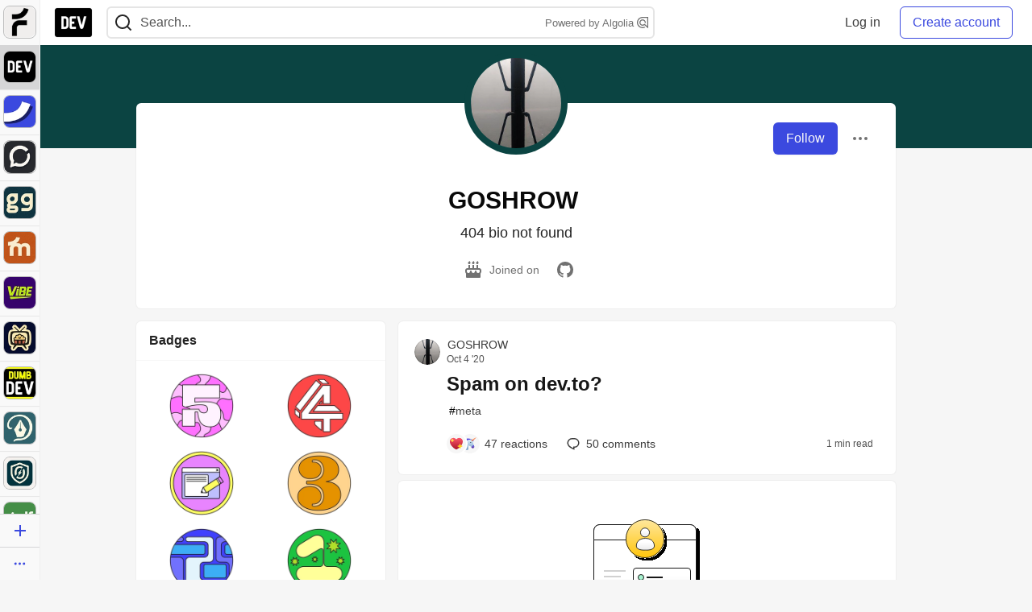

--- FILE ---
content_type: text/html; charset=utf-8
request_url: https://dev.to/goshrow
body_size: 20229
content:
<!DOCTYPE html>
<html lang="en">
  <head>
    <meta charset="utf-8">
    <title>GOSHROW - DEV Community</title>
    
  <link rel="canonical" href="https://dev.to/goshrow" />
<meta name="description" content="">
<meta name="keywords" content="software development, engineering, rails, javascript, ruby">

<meta property="og:type" content="website" />
<meta property="og:url" content="https://dev.to/goshrow" />
<meta property="og:title" content="GOSHROW — DEV Community Profile" />
<meta property="og:image" content="https://dev-to-uploads.s3.amazonaws.com/uploads/articles/3otvb2z646ytpt1hl2rv.jpg" />
<meta property="og:description" content="" />
<meta property="og:site_name" content="DEV Community" />
<meta name="twitter:card" content="summary_large_image">
<meta name="twitter:site" content="@thepracticaldev">
<meta name="twitter:creator" content="@">
<meta name="twitter:title" content="GOSHROW — DEV Community Profile">
<meta name="twitter:description" content="">
<meta name="twitter:image:src" content="https://dev-to-uploads.s3.amazonaws.com/uploads/articles/3otvb2z646ytpt1hl2rv.jpg" />
  <link rel="alternate" type="application/rss+xml" title="DEV Community RSS Feed" href="https://dev.to/feed/goshrow" />


      <meta name="last-updated" content="2026-01-14 16:56:56 UTC">
      <meta name="user-signed-in" content="false">
      <meta name="head-cached-at" content="1768409816">
      <meta name="environment" content="production">
      <link rel="stylesheet" href="https://assets.dev.to/assets/minimal-044fc0591881caab0b36d4290b5fda0e31f8f3762e63d2e084a7ad8e34ad0f35.css" media="all" id="main-minimal-stylesheet" />
<link rel="stylesheet" href="https://assets.dev.to/assets/views-c7218f14065ddf63ad3cbc57904019aca23aedfdaa05f2154e3a9c05cd3a4fd2.css" media="all" id="main-views-stylesheet" />
<link rel="stylesheet" href="https://assets.dev.to/assets/crayons-98d64176d3c80084bfc156b30d3cb255984cf0534815e2f01dba15c82604ea30.css" media="all" id="main-crayons-stylesheet" />

      <script src="https://assets.dev.to/assets/base-49a8fe4e07d8957dd667d261ec816890c300d63637698ea97a4da989fa01eeef.js" defer="defer"></script>
<script src="https://assets.dev.to/assets/application-7258612fccf5d56314a6e4ad1898b4f818f474c4bb3485e302428d489a769a17.js" defer="defer"></script>
<script src="https://assets.dev.to/assets/baseInitializers-2f0777a6d67046056f9f42665560ce072de3801292674358ddbad6e135c1891d.js" defer="defer"></script>
<script src="https://assets.dev.to/assets/baseTracking-b6bf73e5ee66633e151e7d5b7c6bbccedfa4c59e3615be97b98c4c0f543ddae7.js" defer="defer"></script>
<script src="https://assets.dev.to/assets/followButtons-a29380c2c88136b97b2b5e63e94614ff7458fc72e07cffa7b6153831c28a40d2.js" defer="defer"></script>

        <meta name="search-script" content="https://assets.dev.to/assets/Search-47b78c90427318f3a0e6fb7266d267b81e2bfe6e124e47aafdb9a513670fa8bc.js">
      <meta name="viewport" content="width=device-width, initial-scale=1.0, viewport-fit=cover">
      <link rel="icon" type="image/x-icon" href="https://media2.dev.to/dynamic/image/width=32,height=,fit=scale-down,gravity=auto,format=auto/https%3A%2F%2Fdev-to-uploads.s3.amazonaws.com%2Fuploads%2Farticles%2F8j7kvp660rqzt99zui8e.png" />
      <link rel="apple-touch-icon" href="https://media2.dev.to/dynamic/image/width=180,height=,fit=scale-down,gravity=auto,format=auto/https%3A%2F%2Fdev-to-uploads.s3.amazonaws.com%2Fuploads%2Farticles%2F8j7kvp660rqzt99zui8e.png">
      <link rel="apple-touch-icon" sizes="152x152" href="https://media2.dev.to/dynamic/image/width=152,height=,fit=scale-down,gravity=auto,format=auto/https%3A%2F%2Fdev-to-uploads.s3.amazonaws.com%2Fuploads%2Farticles%2F8j7kvp660rqzt99zui8e.png">
      <link rel="apple-touch-icon" sizes="180x180" href="https://media2.dev.to/dynamic/image/width=180,height=,fit=scale-down,gravity=auto,format=auto/https%3A%2F%2Fdev-to-uploads.s3.amazonaws.com%2Fuploads%2Farticles%2F8j7kvp660rqzt99zui8e.png">
      <link rel="apple-touch-icon" sizes="167x167" href="https://media2.dev.to/dynamic/image/width=167,height=,fit=scale-down,gravity=auto,format=auto/https%3A%2F%2Fdev-to-uploads.s3.amazonaws.com%2Fuploads%2Farticles%2F8j7kvp660rqzt99zui8e.png">
      <link href="https://media2.dev.to/dynamic/image/width=192,height=,fit=scale-down,gravity=auto,format=auto/https%3A%2F%2Fdev-to-uploads.s3.amazonaws.com%2Fuploads%2Farticles%2F8j7kvp660rqzt99zui8e.png" rel="icon" sizes="192x192" />
      <link href="https://media2.dev.to/dynamic/image/width=128,height=,fit=scale-down,gravity=auto,format=auto/https%3A%2F%2Fdev-to-uploads.s3.amazonaws.com%2Fuploads%2Farticles%2F8j7kvp660rqzt99zui8e.png" rel="icon" sizes="128x128" />
      <meta name="apple-mobile-web-app-title" content="dev.to">
      <meta name="application-name" content="dev.to">
      <meta name="theme-color" content="#ffffff" media="(prefers-color-scheme: light)">
      <meta name="theme-color" content="#000000" media="(prefers-color-scheme: dark)">
      <link rel="search" href="https://dev.to/open-search.xml" type="application/opensearchdescription+xml" title="DEV Community" />

      <meta property="forem:name" content="DEV Community" />
      <meta property="forem:logo" content="https://media2.dev.to/dynamic/image/width=512,height=,fit=scale-down,gravity=auto,format=auto/https%3A%2F%2Fdev-to-uploads.s3.amazonaws.com%2Fuploads%2Farticles%2F8j7kvp660rqzt99zui8e.png" />
      <meta property="forem:domain" content="dev.to" />
    
  </head>
      <body
        class="sans-serif-article-body default-header"
        data-user-status="logged-out"
        data-is-root-subforem=""
          data-subforem-id="1"
        data-side-nav-visible="true"
        data-community-name="DEV Community"
        data-subscription-icon="https://assets.dev.to/assets/subscription-icon-805dfa7ac7dd660f07ed8d654877270825b07a92a03841aa99a1093bd00431b2.png"
        data-locale="en"
        data-honeybadger-key="hbp_nqu4Y66HuEKlD6YRGssZuRQnPOjDm50J8Zkr"
        data-deployed-at="2026-01-13T20:17:34Z"
        data-latest-commit-id="c5f2da055f8184dc3deb62e43d983c954d9d506b"
        data-ga-tracking="UA-71991109-1"
        data-cookie-banner-user-context="logged_out_only"
        data-cookie-banner-platform-context="off"
        data-algolia-id="PRSOBFP46H"
        data-algolia-search-key="9aa7d31610cba78851c9b1f63776a9dd"
        data-algolia-display="true"
        data-dynamic-url-component="bmar11"
        data-ga4-tracking-id="G-TYEM8Y3JN3">
        
        <script>
          if (navigator.userAgent === 'ForemWebView/1' || window.frameElement) {
            document.body.classList.add("hidden-shell");
          }
        </script>

        <link rel="stylesheet" href="https://assets.dev.to/assets/minimal-044fc0591881caab0b36d4290b5fda0e31f8f3762e63d2e084a7ad8e34ad0f35.css" media="all" id="secondary-minimal-stylesheet" />
<link rel="stylesheet" href="https://assets.dev.to/assets/views-c7218f14065ddf63ad3cbc57904019aca23aedfdaa05f2154e3a9c05cd3a4fd2.css" media="all" id="secondary-views-stylesheet" />
<link rel="stylesheet" href="https://assets.dev.to/assets/crayons-98d64176d3c80084bfc156b30d3cb255984cf0534815e2f01dba15c82604ea30.css" media="all" id="secondary-crayons-stylesheet" />

        <div id="body-styles">
          <style>
            :root {
              --accent-brand-lighter-rgb: 80, 99, 301;
              --accent-brand-rgb: 59, 73, 223;
              --accent-brand-darker-rgb: 47, 58, 178;
            }
          </style>
        </div>
        <div id="audiocontent" data-podcast="">
          
        </div>
            <nav id="main-side-bar" class="crayons-side-nav">
  <div class="crayons-side-nav__scrollable">
    <div id="main-sidebar-dropdown-trigger-35" aria-controls="main-sidebar-dropdown-35" data-sidebar-trigger="true" class="crayons-side-nav__item">
      <a class="crayons-side-nav-link" href="//forem.com" rel="noopener noreferrer" id="root-subforem-link" data-sidebar-subforem-id="35">
        <img src="https://media2.dev.to/dynamic/image/width=65,height=,fit=scale-down,gravity=auto,format=auto/https%3A%2F%2Fdev-to-uploads.s3.amazonaws.com%2Fuploads%2Farticles%2Fwalhydbusoe2o1pzxfwj.png" alt="Forem Logo" style="width: 100%; height: auto;">
      </a>
        <div class="profile-preview-card__content profile-preview-card__content--list crayons-dropdown p-4 pt-0 branded-7" id="root-feed-card">
          <header class="crayons-card__header">
            <h3 class="crayons-subtitle-2">
              Forem Feed
            </h3>
            <div class="fs-xs color-base-70">
              Follow new Subforems to improve your feed
            </div>
          </header>
          <div id="main-side-feed" class="crayons-card crayons-card--secondary crayons-layout__content">
          </div>
        </div>
    </div>
    <div id="main-sidebar-dropdown-trigger-1" aria-controls="main-sidebar-dropdown-1" data-sidebar-trigger="true" class="crayons-side-nav__item">
      <a class="crayons-side-nav-link" href="//dev.to" rel="noopener noreferrer" id="" data-sidebar-subforem-id="1">
        <img src="https://media2.dev.to/dynamic/image/width=65,height=,fit=scale-down,gravity=auto,format=auto/https%3A%2F%2Fdev-to-uploads.s3.amazonaws.com%2Fuploads%2Farticles%2F8j7kvp660rqzt99zui8e.png" alt="DEV Community Logo" style="width: 100%; height: auto;">
      </a>
        <div class="profile-preview-card__content crayons-dropdown p-4 pt-0 branded-7">
          <a href="//dev.to">
            <img src="https://media2.dev.to/dynamic/image/width=440,height=,fit=scale-down,gravity=auto,format=auto/https%3A%2F%2Fdev-to-uploads.s3.amazonaws.com%2Fuploads%2Farticles%2F3otvb2z646ytpt1hl2rv.jpg" class="crayons-side-nav__item-cover crayons-side-nav__item-cover--main" style="aspect-ratio: 10 / 5" alt="DEV Community Main Image">
          </a>
          <h3 class="py-2">
            <a href="//dev.to">DEV Community</a>
          </h3>
          <button name="button" type="button" data-info="{&quot;className&quot;:&quot;Subforem&quot;,&quot;style&quot;:&quot;&quot;,&quot;id&quot;:1,&quot;name&quot;:&quot;DEV Community&quot;}" class="crayons-btn follow-action-button whitespace-nowrap w-100 follow-subforem " aria-label="Follow Subforem: DEV Community" aria-pressed="false">Follow</button>
          <p class="crayons-text py-2 fs-s">
            A space to discuss and keep up software development and manage your software career
          </p>
        </div>
    </div>
    <div id="main-sidebar-dropdown-trigger-36" aria-controls="main-sidebar-dropdown-36" data-sidebar-trigger="true" class="crayons-side-nav__item">
      <a class="crayons-side-nav-link" href="//future.forem.com" rel="noopener noreferrer" id="" data-sidebar-subforem-id="36">
        <img src="https://media2.dev.to/dynamic/image/width=65,height=,fit=scale-down,gravity=auto,format=auto/https%3A%2F%2Fdev-to-uploads.s3.amazonaws.com%2Fuploads%2Farticles%2F9xjsbjb3ulcgpx932599.png" alt="Future Logo" style="width: 100%; height: auto;">
      </a>
        <div class="profile-preview-card__content crayons-dropdown p-4 pt-0 branded-7">
          <a href="//future.forem.com">
            <img src="https://media2.dev.to/dynamic/image/width=440,height=,fit=scale-down,gravity=auto,format=auto/https%3A%2F%2Fdev-to-uploads.s3.amazonaws.com%2Fuploads%2Farticles%2Frnip9mvroe4n1spfm43q.png" class="crayons-side-nav__item-cover crayons-side-nav__item-cover--main" style="aspect-ratio: 10 / 5" alt="Future Main Image">
          </a>
          <h3 class="py-2">
            <a href="//future.forem.com">Future</a>
          </h3>
          <button name="button" type="button" data-info="{&quot;className&quot;:&quot;Subforem&quot;,&quot;style&quot;:&quot;&quot;,&quot;id&quot;:36,&quot;name&quot;:&quot;Future&quot;}" class="crayons-btn follow-action-button whitespace-nowrap w-100 follow-subforem " aria-label="Follow Subforem: Future" aria-pressed="false">Follow</button>
          <p class="crayons-text py-2 fs-s">
            News and discussion of science and technology such as AI, VR, cryptocurrency, quantum computing, and more.
          </p>
        </div>
    </div>
    <div id="main-sidebar-dropdown-trigger-60" aria-controls="main-sidebar-dropdown-60" data-sidebar-trigger="true" class="crayons-side-nav__item">
      <a class="crayons-side-nav-link" href="//open.forem.com" rel="noopener noreferrer" id="" data-sidebar-subforem-id="60">
        <img src="https://media2.dev.to/dynamic/image/width=65,height=,fit=scale-down,gravity=auto,format=auto/https%3A%2F%2Fdev-to-uploads.s3.amazonaws.com%2Fuploads%2Farticles%2Fg8k8nlv7yl97085q8agp.png" alt="Open Forem Logo" style="width: 100%; height: auto;">
      </a>
        <div class="profile-preview-card__content crayons-dropdown p-4 pt-0 branded-7">
          <a href="//open.forem.com">
            <img src="https://media2.dev.to/dynamic/image/width=440,height=,fit=scale-down,gravity=auto,format=auto/https%3A%2F%2Fdev-to-uploads.s3.amazonaws.com%2Fuploads%2Farticles%2F9azopgwnjjpkgvtn5nux.png" class="crayons-side-nav__item-cover crayons-side-nav__item-cover--main" style="aspect-ratio: 10 / 5" alt="Open Forem Main Image">
          </a>
          <h3 class="py-2">
            <a href="//open.forem.com">Open Forem</a>
          </h3>
          <button name="button" type="button" data-info="{&quot;className&quot;:&quot;Subforem&quot;,&quot;style&quot;:&quot;&quot;,&quot;id&quot;:60,&quot;name&quot;:&quot;Open Forem&quot;}" class="crayons-btn follow-action-button whitespace-nowrap w-100 follow-subforem " aria-label="Follow Subforem: Open Forem" aria-pressed="false">Follow</button>
          <p class="crayons-text py-2 fs-s">
            A general discussion space for the Forem community. If it doesn&#39;t have a home elsewhere, it belongs here
          </p>
        </div>
    </div>
    <div id="main-sidebar-dropdown-trigger-43" aria-controls="main-sidebar-dropdown-43" data-sidebar-trigger="true" class="crayons-side-nav__item">
      <a class="crayons-side-nav-link" href="//gg.forem.com" rel="noopener noreferrer" id="" data-sidebar-subforem-id="43">
        <img src="https://media2.dev.to/dynamic/image/width=65,height=,fit=scale-down,gravity=auto,format=auto/https%3A%2F%2Fdev-to-uploads.s3.amazonaws.com%2Fuploads%2Farticles%2Fd89n749pwv3d05i93pfd.png" alt="Gamers Forem Logo" style="width: 100%; height: auto;">
      </a>
        <div class="profile-preview-card__content crayons-dropdown p-4 pt-0 branded-7">
          <a href="//gg.forem.com">
            <img src="https://media2.dev.to/dynamic/image/width=440,height=,fit=scale-down,gravity=auto,format=auto/https%3A%2F%2Fdev-to-uploads.s3.amazonaws.com%2Fuploads%2Farticles%2Fgg6i5z7ureeu96cayz19.png" class="crayons-side-nav__item-cover crayons-side-nav__item-cover--main" style="aspect-ratio: 10 / 5" alt="Gamers Forem Main Image">
          </a>
          <h3 class="py-2">
            <a href="//gg.forem.com">Gamers Forem</a>
          </h3>
          <button name="button" type="button" data-info="{&quot;className&quot;:&quot;Subforem&quot;,&quot;style&quot;:&quot;&quot;,&quot;id&quot;:43,&quot;name&quot;:&quot;Gamers Forem&quot;}" class="crayons-btn follow-action-button whitespace-nowrap w-100 follow-subforem " aria-label="Follow Subforem: Gamers Forem" aria-pressed="false">Follow</button>
          <p class="crayons-text py-2 fs-s">
            An inclusive community for gaming enthusiasts
          </p>
        </div>
    </div>
    <div id="main-sidebar-dropdown-trigger-42" aria-controls="main-sidebar-dropdown-42" data-sidebar-trigger="true" class="crayons-side-nav__item">
      <a class="crayons-side-nav-link" href="//music.forem.com" rel="noopener noreferrer" id="" data-sidebar-subforem-id="42">
        <img src="https://media2.dev.to/dynamic/image/width=65,height=,fit=scale-down,gravity=auto,format=auto/https%3A%2F%2Fdev-to-uploads.s3.amazonaws.com%2Fuploads%2Farticles%2Feyc812o5ed0he648y218.png" alt="Music Forem Logo" style="width: 100%; height: auto;">
      </a>
        <div class="profile-preview-card__content crayons-dropdown p-4 pt-0 branded-7">
          <a href="//music.forem.com">
            <img src="https://media2.dev.to/dynamic/image/width=440,height=,fit=scale-down,gravity=auto,format=auto/https%3A%2F%2Fdev-to-uploads.s3.amazonaws.com%2Fuploads%2Farticles%2Fqji7l84bi520qypekh4t.png" class="crayons-side-nav__item-cover crayons-side-nav__item-cover--main" style="aspect-ratio: 10 / 5" alt="Music Forem Main Image">
          </a>
          <h3 class="py-2">
            <a href="//music.forem.com">Music Forem</a>
          </h3>
          <button name="button" type="button" data-info="{&quot;className&quot;:&quot;Subforem&quot;,&quot;style&quot;:&quot;&quot;,&quot;id&quot;:42,&quot;name&quot;:&quot;Music Forem&quot;}" class="crayons-btn follow-action-button whitespace-nowrap w-100 follow-subforem " aria-label="Follow Subforem: Music Forem" aria-pressed="false">Follow</button>
          <p class="crayons-text py-2 fs-s">
            From composing and gigging to gear, hot music takes, and everything in between.
          </p>
        </div>
    </div>
    <div id="main-sidebar-dropdown-trigger-44" aria-controls="main-sidebar-dropdown-44" data-sidebar-trigger="true" class="crayons-side-nav__item">
      <a class="crayons-side-nav-link" href="//vibe.forem.com" rel="noopener noreferrer" id="" data-sidebar-subforem-id="44">
        <img src="https://media2.dev.to/dynamic/image/width=65,height=,fit=scale-down,gravity=auto,format=auto/https%3A%2F%2Fdev-to-uploads.s3.amazonaws.com%2Fuploads%2Farticles%2Fzhktp1xvmpf29y860wd3.png" alt="Vibe Coding Forem Logo" style="width: 100%; height: auto;">
      </a>
        <div class="profile-preview-card__content crayons-dropdown p-4 pt-0 branded-7">
          <a href="//vibe.forem.com">
            <img src="https://media2.dev.to/dynamic/image/width=440,height=,fit=scale-down,gravity=auto,format=auto/https%3A%2F%2Fdev-to-uploads.s3.amazonaws.com%2Fuploads%2Farticles%2Fetixkjcs50ddkp6wlv4p.png" class="crayons-side-nav__item-cover crayons-side-nav__item-cover--main" style="aspect-ratio: 10 / 5" alt="Vibe Coding Forem Main Image">
          </a>
          <h3 class="py-2">
            <a href="//vibe.forem.com">Vibe Coding Forem</a>
          </h3>
          <button name="button" type="button" data-info="{&quot;className&quot;:&quot;Subforem&quot;,&quot;style&quot;:&quot;&quot;,&quot;id&quot;:44,&quot;name&quot;:&quot;Vibe Coding Forem&quot;}" class="crayons-btn follow-action-button whitespace-nowrap w-100 follow-subforem " aria-label="Follow Subforem: Vibe Coding Forem" aria-pressed="false">Follow</button>
          <p class="crayons-text py-2 fs-s">
            Discussing AI software development, and showing off what we&#39;re building.
          </p>
        </div>
    </div>
    <div id="main-sidebar-dropdown-trigger-46" aria-controls="main-sidebar-dropdown-46" data-sidebar-trigger="true" class="crayons-side-nav__item">
      <a class="crayons-side-nav-link" href="//popcorn.forem.com" rel="noopener noreferrer" id="" data-sidebar-subforem-id="46">
        <img src="https://media2.dev.to/dynamic/image/width=65,height=,fit=scale-down,gravity=auto,format=auto/https%3A%2F%2Fdev-to-uploads.s3.amazonaws.com%2Fuploads%2Farticles%2Fmkwem77uxpvir9vy9eeu.png" alt="Popcorn Movies and TV Logo" style="width: 100%; height: auto;">
      </a>
        <div class="profile-preview-card__content crayons-dropdown p-4 pt-0 branded-7">
          <a href="//popcorn.forem.com">
            <img src="https://media2.dev.to/dynamic/image/width=440,height=,fit=scale-down,gravity=auto,format=auto/https%3A%2F%2Fdev-to-uploads.s3.amazonaws.com%2Fuploads%2Farticles%2Fi8rwbqi6l4wln8kbx606.png" class="crayons-side-nav__item-cover crayons-side-nav__item-cover--main" style="aspect-ratio: 10 / 5" alt="Popcorn Movies and TV Main Image">
          </a>
          <h3 class="py-2">
            <a href="//popcorn.forem.com">Popcorn Movies and TV</a>
          </h3>
          <button name="button" type="button" data-info="{&quot;className&quot;:&quot;Subforem&quot;,&quot;style&quot;:&quot;&quot;,&quot;id&quot;:46,&quot;name&quot;:&quot;Popcorn Movies and TV&quot;}" class="crayons-btn follow-action-button whitespace-nowrap w-100 follow-subforem " aria-label="Follow Subforem: Popcorn Movies and TV" aria-pressed="false">Follow</button>
          <p class="crayons-text py-2 fs-s">
            Movie and TV enthusiasm, criticism and everything in-between.
          </p>
        </div>
    </div>
    <div id="main-sidebar-dropdown-trigger-41" aria-controls="main-sidebar-dropdown-41" data-sidebar-trigger="true" class="crayons-side-nav__item">
      <a class="crayons-side-nav-link" href="//dumb.dev.to" rel="noopener noreferrer" id="" data-sidebar-subforem-id="41">
        <img src="https://media2.dev.to/dynamic/image/width=65,height=,fit=scale-down,gravity=auto,format=auto/https%3A%2F%2Fdev-to-uploads.s3.amazonaws.com%2Fuploads%2Farticles%2Finbbclsxtvxdfo0p2n66.png" alt="DUMB DEV Community Logo" style="width: 100%; height: auto;">
      </a>
        <div class="profile-preview-card__content crayons-dropdown p-4 pt-0 branded-7">
          <a href="//dumb.dev.to">
            <img src="https://media2.dev.to/dynamic/image/width=440,height=,fit=scale-down,gravity=auto,format=auto/https%3A%2F%2Fdev-to-uploads.s3.amazonaws.com%2Fuploads%2Farticles%2Fvb6sq9t5ehunzj4r4695.png" class="crayons-side-nav__item-cover crayons-side-nav__item-cover--main" style="aspect-ratio: 10 / 5" alt="DUMB DEV Community Main Image">
          </a>
          <h3 class="py-2">
            <a href="//dumb.dev.to">DUMB DEV Community</a>
          </h3>
          <button name="button" type="button" data-info="{&quot;className&quot;:&quot;Subforem&quot;,&quot;style&quot;:&quot;&quot;,&quot;id&quot;:41,&quot;name&quot;:&quot;DUMB DEV Community&quot;}" class="crayons-btn follow-action-button whitespace-nowrap w-100 follow-subforem " aria-label="Follow Subforem: DUMB DEV Community" aria-pressed="false">Follow</button>
          <p class="crayons-text py-2 fs-s">
            Memes and software development shitposting
          </p>
        </div>
    </div>
    <div id="main-sidebar-dropdown-trigger-48" aria-controls="main-sidebar-dropdown-48" data-sidebar-trigger="true" class="crayons-side-nav__item">
      <a class="crayons-side-nav-link" href="//design.forem.com" rel="noopener noreferrer" id="" data-sidebar-subforem-id="48">
        <img src="https://media2.dev.to/dynamic/image/width=65,height=,fit=scale-down,gravity=auto,format=auto/https%3A%2F%2Fdev-to-uploads.s3.amazonaws.com%2Fuploads%2Farticles%2Ff83jl8yxfp6c5srbo02f.png" alt="Design Community Logo" style="width: 100%; height: auto;">
      </a>
        <div class="profile-preview-card__content crayons-dropdown p-4 pt-0 branded-7">
          <a href="//design.forem.com">
            <img src="https://media2.dev.to/dynamic/image/width=440,height=,fit=scale-down,gravity=auto,format=auto/https%3A%2F%2Fdev-to-uploads.s3.amazonaws.com%2Fuploads%2Farticles%2Fujjn1ap9mpq8bwzn76em.png" class="crayons-side-nav__item-cover crayons-side-nav__item-cover--main" style="aspect-ratio: 10 / 5" alt="Design Community Main Image">
          </a>
          <h3 class="py-2">
            <a href="//design.forem.com">Design Community</a>
          </h3>
          <button name="button" type="button" data-info="{&quot;className&quot;:&quot;Subforem&quot;,&quot;style&quot;:&quot;&quot;,&quot;id&quot;:48,&quot;name&quot;:&quot;Design Community&quot;}" class="crayons-btn follow-action-button whitespace-nowrap w-100 follow-subforem " aria-label="Follow Subforem: Design Community" aria-pressed="false">Follow</button>
          <p class="crayons-text py-2 fs-s">
            Web design, graphic design and everything in-between
          </p>
        </div>
    </div>
    <div id="main-sidebar-dropdown-trigger-59" aria-controls="main-sidebar-dropdown-59" data-sidebar-trigger="true" class="crayons-side-nav__item">
      <a class="crayons-side-nav-link" href="//zeroday.forem.com" rel="noopener noreferrer" id="" data-sidebar-subforem-id="59">
        <img src="https://media2.dev.to/dynamic/image/width=65,height=,fit=scale-down,gravity=auto,format=auto/https%3A%2F%2Fdev-to-uploads.s3.amazonaws.com%2Fuploads%2Farticles%2Fdmn0m1ocwggrdvsma2cm.png" alt="Security Forem Logo" style="width: 100%; height: auto;">
      </a>
        <div class="profile-preview-card__content crayons-dropdown p-4 pt-0 branded-7">
          <a href="//zeroday.forem.com">
            <img src="https://media2.dev.to/dynamic/image/width=440,height=,fit=scale-down,gravity=auto,format=auto/https%3A%2F%2Fdev-to-uploads.s3.amazonaws.com%2Fuploads%2Farticles%2Fhlhtmj657f6j9nh8mxwm.png" class="crayons-side-nav__item-cover crayons-side-nav__item-cover--main" style="aspect-ratio: 10 / 5" alt="Security Forem Main Image">
          </a>
          <h3 class="py-2">
            <a href="//zeroday.forem.com">Security Forem</a>
          </h3>
          <button name="button" type="button" data-info="{&quot;className&quot;:&quot;Subforem&quot;,&quot;style&quot;:&quot;&quot;,&quot;id&quot;:59,&quot;name&quot;:&quot;Security Forem&quot;}" class="crayons-btn follow-action-button whitespace-nowrap w-100 follow-subforem " aria-label="Follow Subforem: Security Forem" aria-pressed="false">Follow</button>
          <p class="crayons-text py-2 fs-s">
            Your central hub for all things security. From ethical hacking and CTFs to GRC and career development, for beginners and pros alike
          </p>
        </div>
    </div>
    <div id="main-sidebar-dropdown-trigger-47" aria-controls="main-sidebar-dropdown-47" data-sidebar-trigger="true" class="crayons-side-nav__item">
      <a class="crayons-side-nav-link" href="//golf.forem.com" rel="noopener noreferrer" id="" data-sidebar-subforem-id="47">
        <img src="https://media2.dev.to/dynamic/image/width=65,height=,fit=scale-down,gravity=auto,format=auto/https%3A%2F%2Fdev-to-uploads.s3.amazonaws.com%2Fuploads%2Farticles%2Fnijx8yj8r5psetuqsw5z.png" alt="Golf Forem Logo" style="width: 100%; height: auto;">
      </a>
        <div class="profile-preview-card__content crayons-dropdown p-4 pt-0 branded-7">
          <a href="//golf.forem.com">
            <img src="https://media2.dev.to/dynamic/image/width=440,height=,fit=scale-down,gravity=auto,format=auto/https%3A%2F%2Fdev-to-uploads.s3.amazonaws.com%2Fuploads%2Farticles%2Fp2khtue7prp0t5p0pouh.png" class="crayons-side-nav__item-cover crayons-side-nav__item-cover--main" style="aspect-ratio: 10 / 5" alt="Golf Forem Main Image">
          </a>
          <h3 class="py-2">
            <a href="//golf.forem.com">Golf Forem</a>
          </h3>
          <button name="button" type="button" data-info="{&quot;className&quot;:&quot;Subforem&quot;,&quot;style&quot;:&quot;&quot;,&quot;id&quot;:47,&quot;name&quot;:&quot;Golf Forem&quot;}" class="crayons-btn follow-action-button whitespace-nowrap w-100 follow-subforem " aria-label="Follow Subforem: Golf Forem" aria-pressed="false">Follow</button>
          <p class="crayons-text py-2 fs-s">
            A community of golfers and golfing enthusiasts
          </p>
        </div>
    </div>
    <div id="main-sidebar-dropdown-trigger-55" aria-controls="main-sidebar-dropdown-55" data-sidebar-trigger="true" class="crayons-side-nav__item">
      <a class="crayons-side-nav-link" href="//crypto.forem.com" rel="noopener noreferrer" id="" data-sidebar-subforem-id="55">
        <img src="https://media2.dev.to/dynamic/image/width=65,height=,fit=scale-down,gravity=auto,format=auto/https%3A%2F%2Fdev-to-uploads.s3.amazonaws.com%2Fuploads%2Farticles%2Fzbfoyqjor9xqe5xtqani.png" alt="Crypto Forem Logo" style="width: 100%; height: auto;">
      </a>
        <div class="profile-preview-card__content crayons-dropdown p-4 pt-0 branded-7">
          <a href="//crypto.forem.com">
            <img src="https://media2.dev.to/dynamic/image/width=440,height=,fit=scale-down,gravity=auto,format=auto/https%3A%2F%2Fdev-to-uploads.s3.amazonaws.com%2Fuploads%2Farticles%2Fg0rowhjp8x0bqzdsmq0w.png" class="crayons-side-nav__item-cover crayons-side-nav__item-cover--main" style="aspect-ratio: 10 / 5" alt="Crypto Forem Main Image">
          </a>
          <h3 class="py-2">
            <a href="//crypto.forem.com">Crypto Forem</a>
          </h3>
          <button name="button" type="button" data-info="{&quot;className&quot;:&quot;Subforem&quot;,&quot;style&quot;:&quot;&quot;,&quot;id&quot;:55,&quot;name&quot;:&quot;Crypto Forem&quot;}" class="crayons-btn follow-action-button whitespace-nowrap w-100 follow-subforem " aria-label="Follow Subforem: Crypto Forem" aria-pressed="false">Follow</button>
          <p class="crayons-text py-2 fs-s">
            A collaborative community for all things Crypto—from Bitcoin to protocol development and DeFi to NFTs and market analysis.
          </p>
        </div>
    </div>
    <div id="main-sidebar-dropdown-trigger-61" aria-controls="main-sidebar-dropdown-61" data-sidebar-trigger="true" class="crayons-side-nav__item">
      <a class="crayons-side-nav-link" href="//parenting.forem.com" rel="noopener noreferrer" id="" data-sidebar-subforem-id="61">
        <img src="https://media2.dev.to/dynamic/image/width=65,height=,fit=scale-down,gravity=auto,format=auto/https%3A%2F%2Fdev-to-uploads.s3.amazonaws.com%2Fuploads%2Fsubforem_images%2Fmain_logo_5A1ZlPe69YTXNRsAxCXK.png" alt="Parenting Logo" style="width: 100%; height: auto;">
      </a>
        <div class="profile-preview-card__content crayons-dropdown p-4 pt-0 branded-7">
          <a href="//parenting.forem.com">
            <img src="https://media2.dev.to/dynamic/image/width=440,height=,fit=scale-down,gravity=auto,format=auto/https%3A%2F%2Fdev-to-uploads.s3.amazonaws.com%2Fuploads%2Fsubforem_images%2Fsocial_card_rFghJWhbtJWReC430aDM.png" class="crayons-side-nav__item-cover crayons-side-nav__item-cover--main" style="aspect-ratio: 10 / 5" alt="Parenting Main Image">
          </a>
          <h3 class="py-2">
            <a href="//parenting.forem.com">Parenting</a>
          </h3>
          <button name="button" type="button" data-info="{&quot;className&quot;:&quot;Subforem&quot;,&quot;style&quot;:&quot;&quot;,&quot;id&quot;:61,&quot;name&quot;:&quot;Parenting&quot;}" class="crayons-btn follow-action-button whitespace-nowrap w-100 follow-subforem " aria-label="Follow Subforem: Parenting" aria-pressed="false">Follow</button>
          <p class="crayons-text py-2 fs-s">
            A place for parents to the share the joys, challenges, and wisdom that come from raising kids. We&#39;re here for them and for each other.
          </p>
        </div>
    </div>
    <div id="main-sidebar-dropdown-trigger-39" aria-controls="main-sidebar-dropdown-39" data-sidebar-trigger="true" class="crayons-side-nav__item">
      <a class="crayons-side-nav-link" href="//core.forem.com" rel="noopener noreferrer" id="" data-sidebar-subforem-id="39">
        <img src="https://media2.dev.to/dynamic/image/width=65,height=,fit=scale-down,gravity=auto,format=auto/https%3A%2F%2Fdev-to-uploads.s3.amazonaws.com%2Fuploads%2Farticles%2Fupzbzgpb13b3e0dfxf51.png" alt="Forem Core Logo" style="width: 100%; height: auto;">
      </a>
        <div class="profile-preview-card__content crayons-dropdown p-4 pt-0 branded-7">
          <a href="//core.forem.com">
            <img src="https://media2.dev.to/dynamic/image/width=440,height=,fit=scale-down,gravity=auto,format=auto/https%3A%2F%2Fdev-to-uploads.s3.amazonaws.com%2Fuploads%2Farticles%2F7qi7bzwq9yok35no2owa.png" class="crayons-side-nav__item-cover crayons-side-nav__item-cover--main" style="aspect-ratio: 10 / 5" alt="Forem Core Main Image">
          </a>
          <h3 class="py-2">
            <a href="//core.forem.com">Forem Core</a>
          </h3>
          <button name="button" type="button" data-info="{&quot;className&quot;:&quot;Subforem&quot;,&quot;style&quot;:&quot;&quot;,&quot;id&quot;:39,&quot;name&quot;:&quot;Forem Core&quot;}" class="crayons-btn follow-action-button whitespace-nowrap w-100 follow-subforem " aria-label="Follow Subforem: Forem Core" aria-pressed="false">Follow</button>
          <p class="crayons-text py-2 fs-s">
            Discussing the core forem open source software project — features, bugs, performance, self-hosting.
          </p>
        </div>
    </div>
    <div id="main-sidebar-dropdown-trigger-51" aria-controls="main-sidebar-dropdown-51" data-sidebar-trigger="true" class="crayons-side-nav__item">
      <a class="crayons-side-nav-link" href="//maker.forem.com" rel="noopener noreferrer" id="" data-sidebar-subforem-id="51">
        <img src="https://media2.dev.to/dynamic/image/width=65,height=,fit=scale-down,gravity=auto,format=auto/https%3A%2F%2Fdev-to-uploads.s3.amazonaws.com%2Fuploads%2Farticles%2F7mwsgj74kx4dn0fliwh7.png" alt="Maker Forem Logo" style="width: 100%; height: auto;">
      </a>
        <div class="profile-preview-card__content crayons-dropdown p-4 pt-0 branded-7">
          <a href="//maker.forem.com">
            <img src="https://media2.dev.to/dynamic/image/width=440,height=,fit=scale-down,gravity=auto,format=auto/https%3A%2F%2Fdev-to-uploads.s3.amazonaws.com%2Fuploads%2Farticles%2F01bkopv3unqemfs036vr.png" class="crayons-side-nav__item-cover crayons-side-nav__item-cover--main" style="aspect-ratio: 10 / 5" alt="Maker Forem Main Image">
          </a>
          <h3 class="py-2">
            <a href="//maker.forem.com">Maker Forem</a>
          </h3>
          <button name="button" type="button" data-info="{&quot;className&quot;:&quot;Subforem&quot;,&quot;style&quot;:&quot;&quot;,&quot;id&quot;:51,&quot;name&quot;:&quot;Maker Forem&quot;}" class="crayons-btn follow-action-button whitespace-nowrap w-100 follow-subforem " aria-label="Follow Subforem: Maker Forem" aria-pressed="false">Follow</button>
          <p class="crayons-text py-2 fs-s">
            A community for makers, hobbyists, and professionals to discuss Arduino, Raspberry Pi, 3D printing, and much more.
          </p>
        </div>
    </div>
    <div id="main-sidebar-dropdown-trigger-63" aria-controls="main-sidebar-dropdown-63" data-sidebar-trigger="true" class="crayons-side-nav__item">
      <a class="crayons-side-nav-link" href="//hmpljs.forem.com" rel="noopener noreferrer" id="" data-sidebar-subforem-id="63">
        <img src="https://media2.dev.to/dynamic/image/width=65,height=,fit=scale-down,gravity=auto,format=auto/https%3A%2F%2Fdev-to-uploads.s3.amazonaws.com%2Fuploads%2Farticles%2F3yl1tok1l7116unun3e9.png" alt="HMPL.js Forem Logo" style="width: 100%; height: auto;">
      </a>
        <div class="profile-preview-card__content crayons-dropdown p-4 pt-0 branded-7">
          <a href="//hmpljs.forem.com">
            <img src="https://media2.dev.to/dynamic/image/width=440,height=,fit=scale-down,gravity=auto,format=auto/https%3A%2F%2Fdev-to-uploads.s3.amazonaws.com%2Fuploads%2Farticles%2F5ccjfqjnhjn866cfyngt.png" class="crayons-side-nav__item-cover crayons-side-nav__item-cover--main" style="aspect-ratio: 10 / 5" alt="HMPL.js Forem Main Image">
          </a>
          <h3 class="py-2">
            <a href="//hmpljs.forem.com">HMPL.js Forem</a>
          </h3>
          <button name="button" type="button" data-info="{&quot;className&quot;:&quot;Subforem&quot;,&quot;style&quot;:&quot;&quot;,&quot;id&quot;:63,&quot;name&quot;:&quot;HMPL.js Forem&quot;}" class="crayons-btn follow-action-button whitespace-nowrap w-100 follow-subforem " aria-label="Follow Subforem: HMPL.js Forem" aria-pressed="false">Follow</button>
          <p class="crayons-text py-2 fs-s">
            For developers using HMPL.js to build fast, lightweight web apps. A space to share projects, ask questions, and discuss server-driven templating
          </p>
        </div>
    </div>
  </div>
  <a class="crayons-side-nav__item crayons-side-nav__item--add subforems-menu-tooltip" href="/subforems/new" data-tooltip="New subforem">
    <svg xmlns="http://www.w3.org/2000/svg" fill="none" height="24" width="24" role="img" aria-labelledby="aqoulb6jdgaut1nrtv9eocs7ezc8ziob" class="crayons-icon "><title id="aqoulb6jdgaut1nrtv9eocs7ezc8ziob">Dropdown menu</title>
    <path d="M11 11V5h2v6h6v2h-6v6h-2v-6H5v-2z" fill="#08090a"></path>
</svg>

  </a>
  <a class="crayons-side-nav__item crayons-side-nav__item--menu subforems-menu-tooltip" href="/subforems" data-tooltip="View all Subforems">
    <svg xmlns="http://www.w3.org/2000/svg" width="24" height="24" viewBox="0 0 24 24" role="img" aria-labelledby="akqefrrxttfxdb0mj2dgrxypqenfxjkw" class="crayons-icon "><title id="akqefrrxttfxdb0mj2dgrxypqenfxjkw">Dropdown menu</title>
    <path fill-rule="evenodd" clip-rule="evenodd" d="M8.25 12a1.5 1.5 0 11-3 0 1.5 1.5 0 013 0zm5.25 0a1.5 1.5 0 11-3 0 1.5 1.5 0 013 0zm3.75 1.5a1.5 1.5 0 100-3 1.5 1.5 0 000 3z"></path>
</svg>

  </a>
</nav>

<script>
  (function () {
    // Utility: base64 unicode decode (for cookie payload)
    function base64DecodeUnicode(str) {
      try {
        return decodeURIComponent(
          atob(str)
            .split("")
            .map((c) => {
              return "%" + ("00" + c.charCodeAt(0).toString(16)).slice(-2);
            })
            .join(""),
        );
      } catch (e) {
        console.error("base64DecodeUnicode failed:", e);
        return null;
      }
    }

    function getCookie(name) {
      const match = document.cookie.match(
        new RegExp("(^|; )" + name.replace(/([.*+?^${}()|[\]\\])/g, "\\$1") + "=([^;]*)"),
      );
      return match ? decodeURIComponent(match[2]) : null;
    }

    function getUserFromCookie() {
      const raw = getCookie("current_user");
      if (!raw) return null;
      const decoded = base64DecodeUnicode(raw);
      if (!decoded) return null;
      try {
        return JSON.parse(decoded);
      } catch (e) {
        console.error("Parsing user from cookie failed:", e);
        return null;
      }
    }

    // --- user acquisition: prefer cookie, fallback to localStorage ---
    const storedCurrentUser = (() => {
      const fromCookie = getUserFromCookie();
      if (fromCookie) return fromCookie;
      const stored = localStorage?.getItem("current_user");
      if (!stored) return null;
      try {
        return JSON.parse(stored);
      } catch (e) {
        console.error("Parsing user from localStorage failed:", e);
        return null;
      }
    })();

    // apply authorization/display logic and reorder if present
    if (storedCurrentUser) {

      if (storedCurrentUser?.ordered_subforem_ids?.length > 0) {
        const subforemIds = storedCurrentUser.ordered_subforem_ids;
        const sidebar = document.getElementById("main-side-bar");
        const rootLink = document.getElementById("root-subforem-link");
        const rootSubforemId = rootLink?.getAttribute("data-sidebar-subforem-id");

        const subforemElements = sidebar.querySelectorAll("[data-sidebar-subforem-id]");
        const subforemMap = {};

        subforemElements.forEach((el) => {
          const id = el.getAttribute("data-sidebar-subforem-id");
          if (id !== rootSubforemId) {
            subforemMap[id] = el.closest(".crayons-side-nav__item");
          }
        });

        // remove non-root existing items
        Object.values(subforemMap).forEach((item) => {
          if (item && item.parentNode) {
            item.remove();
          }
        });

        // append in user's order (excluding root)
        const scrollableContainer = sidebar.querySelector(".crayons-side-nav__scrollable");
        subforemIds.forEach((id) => {
          if (id !== rootSubforemId && subforemMap[id]) {
            scrollableContainer.appendChild(subforemMap[id]);
          }
        });

        // append leftovers not in the user's list
        Object.keys(subforemMap).forEach((id) => {
          const parsedId = parseInt(id, 10);
          if (!subforemIds.includes(parsedId) && subforemMap[id]) {
            scrollableContainer.appendChild(subforemMap[id]);
          }
        });

        // ensure menu is last
        const menu = sidebar.querySelector(".crayons-side-nav__item--menu");
        if (menu) {
          sidebar.appendChild(menu);
        }
      }
    }

    // active subforem highlight based on current context
    const currentSubforemId = document.body.getAttribute("data-subforem-id");
    if (currentSubforemId) {
      const matching = document.querySelector(
        `[data-sidebar-subforem-id="${currentSubforemId}"]`,
      );
      if (matching) {
        matching.classList.add("active");
      }
    }
  })();
</script>

<script>
  document.addEventListener("DOMContentLoaded", () => {
    const sidebar = document.getElementById("main-side-bar");
    if (!sidebar) return;

    const items = sidebar.querySelectorAll(".crayons-side-nav__item");
    let hoverTimeout;
    let hasMoved = false;
    let lastMouseX = 0;
    let lastMouseY = 0;

    document.addEventListener("mousemove", (e) => {
      lastMouseX = e.clientX;
      lastMouseY = e.clientY;
      hasMoved = true;
    });

    items.forEach((item) => {
      item.addEventListener("mouseleave", function () {
        this.dataset.hasLeftOnce = "true";
        if (this.classList.contains("hovered")) {
          this.classList.remove("hovered");
          this.classList.add("not-hovered");
        }
      });

      item.addEventListener("mouseenter", function (e) {
        if (!hasMoved && !this.dataset.hasLeftOnce) {
          return;
        }

        const targetItem = this;
        const currentActive = sidebar.querySelector(
          ".crayons-side-nav__item.hovered",
        );

        const switchActiveState = () => {
          if (currentActive && currentActive !== targetItem) {
            currentActive.classList.remove("hovered");
            currentActive.classList.add("not-hovered");
            
            // Reset styles on the previous active item's pop-out card
            const previousPreviewCard = currentActive.querySelector(".profile-preview-card__content");
            if (previousPreviewCard) {
              previousPreviewCard.style.position = '';
              previousPreviewCard.style.left = '';
              previousPreviewCard.style.top = '';
              previousPreviewCard.style.bottom = '';
              previousPreviewCard.style.width = '';
              previousPreviewCard.style.zIndex = '';
            }
          }
          targetItem.classList.remove("not-hovered");
          targetItem.classList.add("hovered");
          let feedEl = document.getElementById('root-feed-card');
          if (feedEl) {
            feedEl.scrollTop = 0;
          }

          // --- NEW LOGIC START ---
          const previewCard = targetItem.querySelector(
            ".profile-preview-card__content",
          );
          if (previewCard) {
            const rect = targetItem.getBoundingClientRect();
            
            // Position the card relative to the viewport
            previewCard.style.position = 'fixed';
            previewCard.style.left = '48px';
            previewCard.style.width = '290px';
            previewCard.style.zIndex = '3000';
            
            if (window.innerHeight - rect.bottom < 280) {
              previewCard.classList.add("profile-preview-card__upsidedown");
              previewCard.style.top = 'auto';
              previewCard.style.bottom = `${window.innerHeight - rect.bottom - 30}px`;
            } else {
              previewCard.classList.remove("profile-preview-card__upsidedown");
              previewCard.style.top = `${rect.top - 30}px`;
              previewCard.style.bottom = 'auto';
            }
          }
          // --- NEW LOGIC END ---
        };

        clearTimeout(hoverTimeout);

        let delay = 20;
        const deltaX = e.clientX - lastMouseX;
        const deltaY = e.clientY - lastMouseY;

        if (deltaX > 10 && deltaX >= Math.abs(deltaY)) {
          delay = 250;
        }

        if (currentActive && currentActive !== targetItem) {
          hoverTimeout = setTimeout(switchActiveState, delay);
        } else {
          switchActiveState();
        }
      });
    });

    sidebar.addEventListener("mouseleave", () => {
      clearTimeout(hoverTimeout);
      const activeItem = sidebar.querySelector(
        ".crayons-side-nav__item.hovered",
      );
      if (activeItem) {
        activeItem.classList.remove("hovered");
        activeItem.classList.add("not-hovered");
        
        // Reset any inline styles on the pop-out card
        const previewCard = activeItem.querySelector(".profile-preview-card__content");
        if (previewCard) {
          previewCard.style.position = '';
          previewCard.style.left = '';
          previewCard.style.top = '';
          previewCard.style.bottom = '';
          previewCard.style.width = '';
          previewCard.style.zIndex = '';
        }
      }
    });
  });
</script>

<script src="https://assets.dev.to/assets/mainSidebar-10996dbfced598bf8143689e86ee995945103270acd272ccf8bab9d50c74074b.js" defer="defer"></script>

        <div class="navigation-progress" id="navigation-progress"></div>

<header id="topbar" class="crayons-header topbar print-hidden">
  <span id="route-change-target" tabindex="-1"></span>
  <a href="#main-content" class="skip-content-link">Skip to content</a>
  <div class="crayons-header__container">
    <span class="inline-block m:hidden ">
      <button class="c-btn c-btn--icon-alone js-hamburger-trigger mx-2">
        <svg xmlns="http://www.w3.org/2000/svg" width="24" height="24" viewBox="0 0 24 24" role="img" aria-labelledby="a8975vmpiv3yr82a0igtuzgyfj44yhej" class="crayons-icon"><title id="a8975vmpiv3yr82a0igtuzgyfj44yhej">Navigation menu</title>
    <path d="M3 4h18v2H3V4zm0 7h18v2H3v-2zm0 7h18v2H3v-2z"></path>
</svg>

      </button>
    </span>
    <a href="/" class="site-logo" aria-label="DEV Community Home" >
    <img class="site-logo__img"
         src="https://media2.dev.to/dynamic/image/quality=100/https://dev-to-uploads.s3.amazonaws.com/uploads/logos/resized_logo_UQww2soKuUsjaOGNB38o.png"
         style="aspect-ratio: 10 / 8"
         alt="DEV Community">
</a>


    <div class="crayons-header--search js-search-form" id="header-search">
      <form accept-charset="UTF-8" method="get" action="/search" role="search">
        <div class="crayons-fields crayons-fields--horizontal">
          <div class="crayons-field flex-1 relative">
            <input id="search-input" class="crayons-header--search-input crayons-textfield js-search-input" type="text" id="nav-search" name="q" placeholder="Search..." autocomplete="off" />
            <button type="submit" aria-label="Search" class="c-btn c-btn--icon-alone absolute inset-px right-auto mt-0 py-0">
              <svg xmlns="http://www.w3.org/2000/svg" width="24" height="24" viewBox="0 0 24 24" role="img" aria-labelledby="am11h02s8i2qw6odpovabbcdddmqbjra" aria-hidden="true" class="crayons-icon"><title id="am11h02s8i2qw6odpovabbcdddmqbjra">Search</title>
    <path d="M18.031 16.617l4.283 4.282-1.415 1.415-4.282-4.283A8.96 8.96 0 0111 20c-4.968 0-9-4.032-9-9s4.032-9 9-9 9 4.032 9 9a8.96 8.96 0 01-1.969 5.617zm-2.006-.742A6.977 6.977 0 0018 11c0-3.868-3.133-7-7-7-3.868 0-7 3.132-7 7 0 3.867 3.132 7 7 7a6.977 6.977 0 004.875-1.975l.15-.15z"></path>
</svg>

            </button>

            <a class="crayons-header--search-brand-indicator" href="https://www.algolia.com/developers/?utm_source=devto&utm_medium=referral" target="_blank" rel="noopener noreferrer">
                Powered by Algolia
                <svg xmlns="http://www.w3.org/2000/svg" id="Layer_1" width="24" height="24" viewBox="0 0 500 500.34" role="img" aria-labelledby="aggvncgr7dtdbx9sochy7wuzkkdjo1h1" aria-hidden="true" class="crayons-icon"><title id="aggvncgr7dtdbx9sochy7wuzkkdjo1h1">Search</title>
  <defs></defs><path class="cls-1" d="M250,0C113.38,0,2,110.16,.03,246.32c-2,138.29,110.19,252.87,248.49,253.67,42.71,.25,83.85-10.2,120.38-30.05,3.56-1.93,4.11-6.83,1.08-9.52l-23.39-20.74c-4.75-4.22-11.52-5.41-17.37-2.92-25.5,10.85-53.21,16.39-81.76,16.04-111.75-1.37-202.04-94.35-200.26-206.1,1.76-110.33,92.06-199.55,202.8-199.55h202.83V407.68l-115.08-102.25c-3.72-3.31-9.43-2.66-12.43,1.31-18.47,24.46-48.56,39.67-81.98,37.36-46.36-3.2-83.92-40.52-87.4-86.86-4.15-55.28,39.65-101.58,94.07-101.58,49.21,0,89.74,37.88,93.97,86.01,.38,4.28,2.31,8.28,5.53,11.13l29.97,26.57c3.4,3.01,8.8,1.17,9.63-3.3,2.16-11.55,2.92-23.6,2.07-35.95-4.83-70.39-61.84-127.01-132.26-131.35-80.73-4.98-148.23,58.18-150.37,137.35-2.09,77.15,61.12,143.66,138.28,145.36,32.21,.71,62.07-9.42,86.2-26.97l150.36,133.29c6.45,5.71,16.62,1.14,16.62-7.48V9.49C500,4.25,495.75,0,490.51,0H250Z"></path>
</svg>

            </a>
          </div>
        </div>
      </form>
    </div>

    <div class="flex items-center h-100 ml-auto">
        <div class="flex" id="authentication-top-nav-actions">
          <span class="hidden m:block">
            <a href="https://dev.to/enter?signup_subforem=1" class="c-link c-link--block mr-2 whitespace-nowrap ml-auto" data-no-instant>
              Log in
            </a>
          </span>

          <a href="https://dev.to/enter?signup_subforem=1&amp;state=new-user" data-tracking-id="ca_top_nav" data-tracking-source="top_navbar" class="c-cta c-cta--branded whitespace-nowrap mr-2" data-no-instant>
            Create account
          </a>
        </div>
    </div>
  </div>
</header>

<div class="hamburger">
  <div class="hamburger__content">
    <header class="hamburger__content__header">
      <h2 class="fs-l fw-bold flex-1 break-word lh-tight">DEV Community</h2>

      <button class="c-btn c-btn--icon-alone js-hamburger-trigger shrink-0" aria-label="Close">
        <svg xmlns="http://www.w3.org/2000/svg" width="24" height="24" viewBox="0 0 24 24" role="img" aria-labelledby="a6xxmoe15p6k42lritj5q4idtzhayhm6" aria-hidden="true" class="crayons-icon c-btn__icon"><title id="a6xxmoe15p6k42lritj5q4idtzhayhm6">Close</title><path d="M12 10.586l4.95-4.95 1.414 1.414-4.95 4.95 4.95 4.95-1.414 1.414-4.95-4.95-4.95 4.95-1.414-1.414 4.95-4.95-4.95-4.95L7.05 5.636l4.95 4.95z"></path></svg>

      </button>
    </header>

    <div class="p-2 js-navigation-links-container" id="authentication-hamburger-actions">
    </div>
  </div>
  <div class="hamburger__overlay js-hamburger-trigger"></div>
</div>


        <div id="active-broadcast" class="broadcast-wrapper"></div>
<div id="page-content" class="wrapper stories stories-index" data-current-page="stories-index">
  <div id="page-content-inner" data-internal-nav="false">
    <div id="page-route-change" class="screen-reader-only" aria-live="polite" aria-atomic="true"></div>

    <main id="main-content">


  <script type="application/ld+json">
    {"@context":"http://schema.org","@type":"Person","mainEntityOfPage":{"@type":"WebPage","@id":"https://dev.to/goshrow"},"url":"https://dev.to/goshrow","sameAs":["https://github.com/GOSHROW"],"image":"https://media2.dev.to/dynamic/image/width=320,height=320,fit=cover,gravity=auto,format=auto/https%3A%2F%2Fdev-to-uploads.s3.amazonaws.com%2Fuploads%2Fuser%2Fprofile_image%2F412481%2F2e9a503d-b511-48cf-b348-26a3ed3be27f.jpeg","name":"GOSHROW","description":"404 bio not found"}
  </script>

  <style>
    :root {
      --profile-brand-color: #0b4442;
    }
  </style>
  <div class="brand-bg">
    <div class="crayons-layout crayons-layout--limited-l pt-7 m:pt-9">
      <header class="profile-header crayons-card mt-2">
        <div class="relative profile-header__top">
          <span class="crayons-avatar crayons-avatar--3xl">
            <img src="https://media2.dev.to/dynamic/image/width=320,height=320,fit=cover,gravity=auto,format=auto/https%3A%2F%2Fdev-to-uploads.s3.amazonaws.com%2Fuploads%2Fuser%2Fprofile_image%2F412481%2F2e9a503d-b511-48cf-b348-26a3ed3be27f.jpeg" width="128" height="128" alt="GOSHROW profile picture" class="crayons-avatar__image">
          </span>

          <div class="profile-header__actions">
            <button id="user-follow-butt" class="crayons-btn whitespace-nowrap follow-action-button follow-user" data-info='{&quot;id&quot;:412481,&quot;className&quot;:&quot;User&quot;,&quot;name&quot;:&quot;GOSHROW&quot;}'>Follow</button>
            <div class="profile-dropdown ml-2 s:relative hide-if-belongs-to-current-user-412481" data-username="goshrow">
              <button id="user-profile-dropdown" aria-expanded="false" aria-controls="user-profile-dropdownmenu" aria-haspopup="true" class="crayons-btn crayons-btn--ghost-dimmed crayons-btn--icon">
                <svg xmlns="http://www.w3.org/2000/svg" width="24" height="24" role="img" aria-labelledby="adn3v0aw56ff66m7goxpld1tqirt2r9g" class="crayons-icon dropdown-icon"><title id="adn3v0aw56ff66m7goxpld1tqirt2r9g">User actions</title><path fill-rule="evenodd" clip-rule="evenodd" d="M7 12a2 2 0 11-4 0 2 2 0 014 0zm7 0a2 2 0 11-4 0 2 2 0 014 0zm5 2a2 2 0 100-4 2 2 0 000 4z"></path></svg>

              </button>

              <div id="user-profile-dropdownmenu" class="crayons-dropdown left-2 right-2 s:right-0 s:left-auto top-100 mt-1">
                <span class="report-abuse-link-wrapper" data-path="/report-abuse?url=https://dev.to/goshrow"></span>
              </div>
            </div>
          </div>
        </div>

        <div class="profile-header__details" data-url="/users/412481">
          <div class="items-center js-username-container mb-2">
            <h1 class="crayons-title lh-tight">
              GOSHROW
              <span class="ml-2"></span>
            </h1>
          </div>

          <p class="fs-base profile-header__bio m:fs-l color-base-90 mb-4 mx-auto max-w-100 m:max-w-75">404 bio not found</p>

          <div class="profile-header__meta">

            <span class="profile-header__meta__item">
              <svg xmlns="http://www.w3.org/2000/svg" width="24" height="24" viewBox="0 0 24 24" role="img" aria-labelledby="abijazyetauwrpy8yzbd2fjp46niyycf" class="crayons-icon mr-2 shrink-0"><title id="abijazyetauwrpy8yzbd2fjp46niyycf">Joined</title>
    <path d="M8 6v3.999h3V6h2v3.999h3V6h2v3.999L19 10a3 3 0 012.995 2.824L22 13v1c0 1.014-.377 1.94-.999 2.645L21 21a1 1 0 01-1 1H4a1 1 0 01-1-1v-4.36a4.025 4.025 0 01-.972-2.182l-.022-.253L2 14v-1a3 3 0 012.824-2.995L5 10l1-.001V6h2zm11 6H5a1 1 0 00-.993.883L4 13v.971l.003.147a2 2 0 003.303 1.4c.363-.312.602-.744.674-1.218l.015-.153.005-.176c.036-1.248 1.827-1.293 1.989-.134l.01.134.004.147a2 2 0 003.992.031l.012-.282c.124-1.156 1.862-1.156 1.986 0l.012.282a2 2 0 003.99 0L20 14v-1a1 1 0 00-.883-.993L19 12zM7 1c1.32.871 1.663 2.088 1.449 2.888a1.5 1.5 0 11-2.898-.776C5.85 2.002 7 2.5 7 1zm5 0c1.32.871 1.663 2.088 1.449 2.888a1.5 1.5 0 01-2.898-.776C10.85 2.002 12 2.5 12 1zm5 0c1.32.871 1.663 2.088 1.449 2.888a1.5 1.5 0 01-2.898-.776C15.85 2.002 17 2.5 17 1z"></path>
</svg>

              <span>
                Joined on <time datetime="2020-06-19T14:29:06Z" class="date">Jun 19, 2020</time>
              </span>
            </span>



              <a href="https://github.com/GOSHROW" target="_blank" rel="noopener me" class="profile-header__meta__item p-1">
                <svg xmlns="http://www.w3.org/2000/svg" width="24" height="24" viewBox="0 0 24 24" role="img" aria-labelledby="a1nqg0zp0m23kf1jrwxtvgb43yuf4naa" class="crayons-icon shrink-0"><title id="a1nqg0zp0m23kf1jrwxtvgb43yuf4naa">github website</title>
    <path d="M12 2C6.475 2 2 6.475 2 12a9.994 9.994 0 006.838 9.488c.5.087.687-.213.687-.476 0-.237-.013-1.024-.013-1.862-2.512.463-3.162-.612-3.362-1.175-.113-.288-.6-1.175-1.025-1.413-.35-.187-.85-.65-.013-.662.788-.013 1.35.725 1.538 1.025.9 1.512 2.338 1.087 2.912.825.088-.65.35-1.087.638-1.337-2.225-.25-4.55-1.113-4.55-4.938 0-1.088.387-1.987 1.025-2.688-.1-.25-.45-1.275.1-2.65 0 0 .837-.262 2.75 1.026a9.28 9.28 0 012.5-.338c.85 0 1.7.112 2.5.337 1.912-1.3 2.75-1.024 2.75-1.024.55 1.375.2 2.4.1 2.65.637.7 1.025 1.587 1.025 2.687 0 3.838-2.337 4.688-4.562 4.938.362.312.675.912.675 1.85 0 1.337-.013 2.412-.013 2.75 0 .262.188.574.688.474A10.016 10.016 0 0022 12c0-5.525-4.475-10-10-10z"></path>
</svg>

              </a>
          </div>
        </div>

        


        <div class="p-3 block m:hidden js-user-info-trigger-wrapper">
          <button type="button" class="my-3 crayons-btn crayons-btn--outlined w-100 js-user-info-trigger">More info about @goshrow</button>
        </div>

      </header>
    </div>
  </div>

<div
  class="crayons-layout crayons-layout--limited-l crayons-layout--2-cols crayons-layout--2-cols--1-2 pt-4 m:pt-0"
  id="index-container"
  data-params="{&quot;user_id&quot;:412481,&quot;class_name&quot;:&quot;Article&quot;,&quot;sort_by&quot;:&quot;published_at&quot;,&quot;sort_direction&quot;:&quot;desc&quot;}" data-which="articles"
  data-tag=""
  data-feed="base-feed"
  data-articles-since="0">

  <div class="crayons-layout__sidebar-left crayons-layout__content">
    <div class="m:gap-4 hidden m:grid js-user-info">
      <div class="crayons-card crayons-card--secondary">
    <header class="crayons-card__header">
      <h3 class="crayons-subtitle-3">Badges</h3>
    </header>

  <div class="crayons-card__body">
    <div class="grid gap-4 grid-cols-3 s:grid-cols-4 m:grid-cols-2 align-center items-center js-profile-badges">
        <div role="button" onclick="window.Forem.showModal({size: 'medium', showHeader: false, contentSelector: '#badge-91', overlay: true})"
           title="Five Year Club"
           class="js-profile-badge  relative">
          <img src="https://media2.dev.to/dynamic/image/width=180,height=,fit=scale-down,gravity=auto,format=auto/https%3A%2F%2Fdev-to-uploads.s3.amazonaws.com%2Fuploads%2Fbadge%2Fbadge_image%2F91%2FVersion2-04.png"
               alt="Five Year Club"
               class="mx-auto w-75 h-auto align-middle"
               style="object-fit: contain; cursor: pointer; width: 100%; aspect-ratio: 1 / 1; max-width: 80px;"
               loading="lazy" />
          
        </div>

        <div id="badge-91" class="hidden">
          <div class="badge_details">
  <div class="badge-image-container p-3">
    <img
      class="badge-image"
      src="https://media2.dev.to/dynamic/image/width=192,height=,fit=scale-down,gravity=auto,format=auto/https%3A%2F%2Fdev-to-uploads.s3.amazonaws.com%2Fuploads%2Fbadge%2Fbadge_image%2F91%2FVersion2-04.png"
      alt="Five Year Club badge"
      title="Five Year Club"
      loading="lazy" />
  </div>

  <div class="badge_text_content">
    <h4 class="title fw-800 fs-l">Five Year Club</h4>
    <p class="description">This badge celebrates the longevity of those who have been a registered member of the DEV Community for at least five years.</p>
    <button class="got-it-btn items-start c-btn c-btn--primary" onclick="window.Forem.closeModal()">Got it</button>
  </div>
  <div class="close" onclick="window.Forem.closeModal()">
    <svg xmlns="http://www.w3.org/2000/svg" width="24" height="24" viewBox="0 0 24 24" aria-hidden="true" class="close_icon"><title>Close</title><path d="M12 10.586l4.95-4.95 1.414 1.414-4.95 4.95 4.95 4.95-1.414 1.414-4.95-4.95-4.95 4.95-1.414-1.414 4.95-4.95-4.95-4.95L7.05 5.636l4.95 4.95z"></path></svg>

  </div>
</div>

        </div>
        <div role="button" onclick="window.Forem.showModal({size: 'medium', showHeader: false, contentSelector: '#badge-75', overlay: true})"
           title="Four Year Club"
           class="js-profile-badge  relative">
          <img src="https://media2.dev.to/dynamic/image/width=180,height=,fit=scale-down,gravity=auto,format=auto/https%3A%2F%2Fdev-to-uploads.s3.amazonaws.com%2Fuploads%2Fbadge%2Fbadge_image%2F75%2FVersion2-05.png"
               alt="Four Year Club"
               class="mx-auto w-75 h-auto align-middle"
               style="object-fit: contain; cursor: pointer; width: 100%; aspect-ratio: 1 / 1; max-width: 80px;"
               loading="lazy" />
          
        </div>

        <div id="badge-75" class="hidden">
          <div class="badge_details">
  <div class="badge-image-container p-3">
    <img
      class="badge-image"
      src="https://media2.dev.to/dynamic/image/width=192,height=,fit=scale-down,gravity=auto,format=auto/https%3A%2F%2Fdev-to-uploads.s3.amazonaws.com%2Fuploads%2Fbadge%2Fbadge_image%2F75%2FVersion2-05.png"
      alt="Four Year Club badge"
      title="Four Year Club"
      loading="lazy" />
  </div>

  <div class="badge_text_content">
    <h4 class="title fw-800 fs-l">Four Year Club</h4>
    <p class="description">This badge celebrates the longevity of those who have been a registered member of the DEV Community for at least four years.</p>
    <button class="got-it-btn items-start c-btn c-btn--primary" onclick="window.Forem.closeModal()">Got it</button>
  </div>
  <div class="close" onclick="window.Forem.closeModal()">
    <svg xmlns="http://www.w3.org/2000/svg" width="24" height="24" viewBox="0 0 24 24" aria-hidden="true" class="close_icon"><title>Close</title><path d="M12 10.586l4.95-4.95 1.414 1.414-4.95 4.95 4.95 4.95-1.414 1.414-4.95-4.95-4.95 4.95-1.414-1.414 4.95-4.95-4.95-4.95L7.05 5.636l4.95 4.95z"></path></svg>

  </div>
</div>

        </div>
        <div role="button" onclick="window.Forem.showModal({size: 'medium', showHeader: false, contentSelector: '#badge-280', overlay: true})"
           title="Writing Debut"
           class="js-profile-badge  relative">
          <img src="https://media2.dev.to/dynamic/image/width=180,height=,fit=scale-down,gravity=auto,format=auto/https%3A%2F%2Fdev-to-uploads.s3.amazonaws.com%2Fuploads%2Fbadge%2Fbadge_image%2F280%2FWriting_Streak_Badges-05.png"
               alt="Writing Debut"
               class="mx-auto w-75 h-auto align-middle"
               style="object-fit: contain; cursor: pointer; width: 100%; aspect-ratio: 1 / 1; max-width: 80px;"
               loading="lazy" />
          
        </div>

        <div id="badge-280" class="hidden">
          <div class="badge_details">
  <div class="badge-image-container p-3">
    <img
      class="badge-image"
      src="https://media2.dev.to/dynamic/image/width=192,height=,fit=scale-down,gravity=auto,format=auto/https%3A%2F%2Fdev-to-uploads.s3.amazonaws.com%2Fuploads%2Fbadge%2Fbadge_image%2F280%2FWriting_Streak_Badges-05.png"
      alt="Writing Debut badge"
      title="Writing Debut"
      loading="lazy" />
  </div>

  <div class="badge_text_content">
    <h4 class="title fw-800 fs-l">Writing Debut</h4>
    <p class="description">Awarded for writing and sharing your first DEV post! Continue sharing your work to earn the 4 Week Writing Streak Badge.</p>
    <button class="got-it-btn items-start c-btn c-btn--primary" onclick="window.Forem.closeModal()">Got it</button>
  </div>
  <div class="close" onclick="window.Forem.closeModal()">
    <svg xmlns="http://www.w3.org/2000/svg" width="24" height="24" viewBox="0 0 24 24" aria-hidden="true" class="close_icon"><title>Close</title><path d="M12 10.586l4.95-4.95 1.414 1.414-4.95 4.95 4.95 4.95-1.414 1.414-4.95-4.95-4.95 4.95-1.414-1.414 4.95-4.95-4.95-4.95L7.05 5.636l4.95 4.95z"></path></svg>

  </div>
</div>

        </div>
        <div role="button" onclick="window.Forem.showModal({size: 'medium', showHeader: false, contentSelector: '#badge-10', overlay: true})"
           title="Three Year Club"
           class="js-profile-badge  relative">
          <img src="https://media2.dev.to/dynamic/image/width=180,height=,fit=scale-down,gravity=auto,format=auto/https%3A%2F%2Fdev-to-uploads.s3.amazonaws.com%2Fuploads%2Fbadge%2Fbadge_image%2F10%2FVersion2-06.png"
               alt="Three Year Club"
               class="mx-auto w-75 h-auto align-middle"
               style="object-fit: contain; cursor: pointer; width: 100%; aspect-ratio: 1 / 1; max-width: 80px;"
               loading="lazy" />
          
        </div>

        <div id="badge-10" class="hidden">
          <div class="badge_details">
  <div class="badge-image-container p-3">
    <img
      class="badge-image"
      src="https://media2.dev.to/dynamic/image/width=192,height=,fit=scale-down,gravity=auto,format=auto/https%3A%2F%2Fdev-to-uploads.s3.amazonaws.com%2Fuploads%2Fbadge%2Fbadge_image%2F10%2FVersion2-06.png"
      alt="Three Year Club badge"
      title="Three Year Club"
      loading="lazy" />
  </div>

  <div class="badge_text_content">
    <h4 class="title fw-800 fs-l">Three Year Club</h4>
    <p class="description">This badge celebrates the longevity of those who have been a registered member of the DEV Community for at least three years.</p>
    <button class="got-it-btn items-start c-btn c-btn--primary" onclick="window.Forem.closeModal()">Got it</button>
  </div>
  <div class="close" onclick="window.Forem.closeModal()">
    <svg xmlns="http://www.w3.org/2000/svg" width="24" height="24" viewBox="0 0 24 24" aria-hidden="true" class="close_icon"><title>Close</title><path d="M12 10.586l4.95-4.95 1.414 1.414-4.95 4.95 4.95 4.95-1.414 1.414-4.95-4.95-4.95 4.95-1.414-1.414 4.95-4.95-4.95-4.95L7.05 5.636l4.95 4.95z"></path></svg>

  </div>
</div>

        </div>
        <div role="button" onclick="window.Forem.showModal({size: 'medium', showHeader: false, contentSelector: '#badge-9', overlay: true})"
           title="Two Year Club"
           class="js-profile-badge  relative">
          <img src="https://media2.dev.to/dynamic/image/width=180,height=,fit=scale-down,gravity=auto,format=auto/https%3A%2F%2Fdev-to-uploads.s3.amazonaws.com%2Fuploads%2Fbadge%2Fbadge_image%2F9%2FVersion2-07.png"
               alt="Two Year Club"
               class="mx-auto w-75 h-auto align-middle"
               style="object-fit: contain; cursor: pointer; width: 100%; aspect-ratio: 1 / 1; max-width: 80px;"
               loading="lazy" />
          
        </div>

        <div id="badge-9" class="hidden">
          <div class="badge_details">
  <div class="badge-image-container p-3">
    <img
      class="badge-image"
      src="https://media2.dev.to/dynamic/image/width=192,height=,fit=scale-down,gravity=auto,format=auto/https%3A%2F%2Fdev-to-uploads.s3.amazonaws.com%2Fuploads%2Fbadge%2Fbadge_image%2F9%2FVersion2-07.png"
      alt="Two Year Club badge"
      title="Two Year Club"
      loading="lazy" />
  </div>

  <div class="badge_text_content">
    <h4 class="title fw-800 fs-l">Two Year Club</h4>
    <p class="description">This badge celebrates the longevity of those who have been a registered member of the DEV Community for at least two years.</p>
    <button class="got-it-btn items-start c-btn c-btn--primary" onclick="window.Forem.closeModal()">Got it</button>
  </div>
  <div class="close" onclick="window.Forem.closeModal()">
    <svg xmlns="http://www.w3.org/2000/svg" width="24" height="24" viewBox="0 0 24 24" aria-hidden="true" class="close_icon"><title>Close</title><path d="M12 10.586l4.95-4.95 1.414 1.414-4.95 4.95 4.95 4.95-1.414 1.414-4.95-4.95-4.95 4.95-1.414-1.414 4.95-4.95-4.95-4.95L7.05 5.636l4.95 4.95z"></path></svg>

  </div>
</div>

        </div>
        <div role="button" onclick="window.Forem.showModal({size: 'medium', showHeader: false, contentSelector: '#badge-2', overlay: true})"
           title="One Year Club"
           class="js-profile-badge  relative">
          <img src="https://media2.dev.to/dynamic/image/width=180,height=,fit=scale-down,gravity=auto,format=auto/https%3A%2F%2Fdev-to-uploads.s3.amazonaws.com%2Fuploads%2Fbadge%2Fbadge_image%2F2%2FVersion2-08.png"
               alt="One Year Club"
               class="mx-auto w-75 h-auto align-middle"
               style="object-fit: contain; cursor: pointer; width: 100%; aspect-ratio: 1 / 1; max-width: 80px;"
               loading="lazy" />
          
        </div>

        <div id="badge-2" class="hidden">
          <div class="badge_details">
  <div class="badge-image-container p-3">
    <img
      class="badge-image"
      src="https://media2.dev.to/dynamic/image/width=192,height=,fit=scale-down,gravity=auto,format=auto/https%3A%2F%2Fdev-to-uploads.s3.amazonaws.com%2Fuploads%2Fbadge%2Fbadge_image%2F2%2FVersion2-08.png"
      alt="One Year Club badge"
      title="One Year Club"
      loading="lazy" />
  </div>

  <div class="badge_text_content">
    <h4 class="title fw-800 fs-l">One Year Club</h4>
    <p class="description">This badge celebrates the longevity of those who have been a registered member of the DEV Community for at least one year.</p>
    <button class="got-it-btn items-start c-btn c-btn--primary" onclick="window.Forem.closeModal()">Got it</button>
  </div>
  <div class="close" onclick="window.Forem.closeModal()">
    <svg xmlns="http://www.w3.org/2000/svg" width="24" height="24" viewBox="0 0 24 24" aria-hidden="true" class="close_icon"><title>Close</title><path d="M12 10.586l4.95-4.95 1.414 1.414-4.95 4.95 4.95 4.95-1.414 1.414-4.95-4.95-4.95 4.95-1.414-1.414 4.95-4.95-4.95-4.95L7.05 5.636l4.95 4.95z"></path></svg>

  </div>
</div>

        </div>
    </div>

  </div>
</div>


    



    <div class="crayons-card crayons-card--secondary p-4">
      <div class="flex items-center mb-4">
        <svg xmlns="http://www.w3.org/2000/svg" width="24" height="24" viewBox="0 0 24 24" role="img" aria-labelledby="arn85vfi25zggwxr3fdod2vg22bjh3de" class="crayons-icon mr-3 color-base-50"><title id="arn85vfi25zggwxr3fdod2vg22bjh3de">Post</title>
    <path d="M19 22H5a3 3 0 01-3-3V3a1 1 0 011-1h14a1 1 0 011 1v12h4v4a3 3 0 01-3 3zm-1-5v2a1 1 0 002 0v-2h-2zm-2 3V4H4v15a1 1 0 001 1h11zM6 7h8v2H6V7zm0 4h8v2H6v-2zm0 4h5v2H6v-2z"></path>
</svg>

        3 posts published
      </div>
      <div class="flex items-center mb-4">
        <svg xmlns="http://www.w3.org/2000/svg" width="24" height="24" viewBox="0 0 24 24" role="img" aria-labelledby="albyshgoqbjpiutsvfnx0736fjn6qs49" class="crayons-icon mr-3 color-base-50"><title id="albyshgoqbjpiutsvfnx0736fjn6qs49">Comment</title>
    <path d="M10 3h4a8 8 0 010 16v3.5c-5-2-12-5-12-11.5a8 8 0 018-8zm2 14h2a6 6 0 000-12h-4a6 6 0 00-6 6c0 3.61 2.462 5.966 8 8.48V17z"></path>
</svg>

        20 comments written
      </div>
      <div class="flex items-center">
        <svg xmlns="http://www.w3.org/2000/svg" width="24" height="24" viewBox="0 0 24 24" role="img" aria-labelledby="akzie1rlfd0tentwnesrrbbh1qbewsd0" class="crayons-icon mr-3 color-base-50"><title id="akzie1rlfd0tentwnesrrbbh1qbewsd0">Tag</title>
    <path d="M7.784 14l.42-4H4V8h4.415l.525-5h2.011l-.525 5h3.989l.525-5h2.011l-.525 5H20v2h-3.784l-.42 4H20v2h-4.415l-.525 5h-2.011l.525-5H9.585l-.525 5H7.049l.525-5H4v-2h3.784zm2.011 0h3.99l.42-4h-3.99l-.42 4z"></path>
</svg>

        22 tags followed
      </div>
    </div>
</div>

  </div>

  <main class="crayons-layout__content articles-list" id="articles-list">
    <div class="substories" id="substories">
          <div class="crayons-story " data-feed-content-id="474201" data-content-user-id="412481">
  <a href="https://dev.to/goshrow/spam-on-dev-to-2mdh" aria-labelledby="article-link-474201" class="crayons-story__hidden-navigation-link">Spam on dev.to? </a>


  <div class="crayons-story__body crayons-story__body-full_post">
    <div class="crayons-story__top">
      <div class="crayons-story__meta">
        <div class="crayons-story__author-pic">

          <a href="/goshrow" class="crayons-avatar  crayons-avatar--l  ">
            <img src="https://media2.dev.to/dynamic/image/width=90,height=90,fit=cover,gravity=auto,format=auto/https%3A%2F%2Fdev-to-uploads.s3.amazonaws.com%2Fuploads%2Fuser%2Fprofile_image%2F412481%2F2e9a503d-b511-48cf-b348-26a3ed3be27f.jpeg" alt="goshrow profile" class="crayons-avatar__image" loading="lazy" />
          </a>
        </div>
        <div>
          <div>
            <a href="/goshrow" class="crayons-story__secondary fw-medium m:hidden">
              GOSHROW
            </a>
            <div class="profile-preview-card relative mb-4 s:mb-0 fw-medium hidden m:inline-block">
              <button id="story-author-preview-trigger-474201" aria-controls="story-author-preview-content-474201" class="profile-preview-card__trigger fs-s p-1 -ml-1 -my-2 crayons-btn crayons-btn--ghost" aria-label="GOSHROW profile details">
                GOSHROW
                
              </button>
              <div
                id="story-author-preview-content-474201"
                class="profile-preview-card__content crayons-dropdown branded-7 p-4 pt-0"
                style="border-top-color: var(--card-color);"
                data-repositioning-dropdown="true"
                data-testid="profile-preview-card">
                <div class="gap-4 grid">
                  <div class="-mt-4">
                    <a href="/goshrow" class="flex">
                      <span class="crayons-avatar crayons-avatar--xl mr-2 shrink-0">
                        <img
                          src="https://media2.dev.to/dynamic/image/width=90,height=90,fit=cover,gravity=auto,format=auto/https%3A%2F%2Fdev-to-uploads.s3.amazonaws.com%2Fuploads%2Fuser%2Fprofile_image%2F412481%2F2e9a503d-b511-48cf-b348-26a3ed3be27f.jpeg"
                          class="crayons-avatar__image"
                          alt=""
                          loading="lazy" />
                      </span>
                      <span class="crayons-link crayons-subtitle-2 mt-5">GOSHROW</span>
                    </a>
                  </div>
                  <div class="print-hidden">
                    <button
                      class="crayons-btn follow-action-button whitespace-nowrap follow-user w-100"
                      data-info='{&quot;style&quot;:&quot;full&quot;,&quot;id&quot;:412481,&quot;className&quot;:&quot;User&quot;,&quot;name&quot;:&quot;GOSHROW&quot;}'>
                      Follow
                    </button>
                  </div>
                  <div
                    class="author-preview-metadata-container"
                    data-author-id="412481"></div>
                </div>
              </div>
            </div>

          </div>
          <a href="https://dev.to/goshrow/spam-on-dev-to-2mdh" class="crayons-story__tertiary fs-xs"><time datetime="2020-10-04T07:29:09Z">Oct 4 &#39;20</time><span class="time-ago-indicator-initial-placeholder" data-seconds="1601796549"></span></a>
        </div>
      </div>

    </div>

    <div class="crayons-story__indention">
      <h2 class="crayons-story__title crayons-story__title-full_post">
        <a href="https://dev.to/goshrow/spam-on-dev-to-2mdh" data-preload-image="" id="article-link-474201">
          Spam on dev.to? 
        </a>
      </h2>
        <div class="crayons-story__tags">
            <a class="crayons-tag  crayons-tag--monochrome " style="
        --tag-bg: rgba(0, 0, 0, 0.10);
        --tag-prefix: #000000;
        --tag-bg-hover: rgba(0, 0, 0, 0.10);
        --tag-prefix-hover: #000000;
      " href="/t/meta"><span class="crayons-tag__prefix">#</span>meta</a>
        </div>
      <div class="crayons-story__bottom">
        <div class="crayons-story__details">
          <a href="https://dev.to/goshrow/spam-on-dev-to-2mdh" class="crayons-btn crayons-btn--s crayons-btn--ghost crayons-btn--icon-left" data-reaction-count data-reactable-id="474201" aria-label="Add a comment to post - Spam on dev.to? ">
            <div class="multiple_reactions_aggregate">
              <span class="multiple_reactions_icons_container" dir="rtl">
                  <span class="crayons_icon_container">
                    <img src="https://assets.dev.to/assets/multi-unicorn-b44d6f8c23cdd00964192bedc38af3e82463978aa611b4365bd33a0f1f4f3e97.svg" width="18" height="18" />
                  </span>
                  <span class="crayons_icon_container">
                    <img src="https://assets.dev.to/assets/sparkle-heart-5f9bee3767e18deb1bb725290cb151c25234768a0e9a2bd39370c382d02920cf.svg" width="18" height="18" />
                  </span>
              </span>
              <span class="aggregate_reactions_counter">47<span class="hidden s:inline"> reactions</span></span>
            </div>
          </a>
            <a href="https://dev.to/goshrow/spam-on-dev-to-2mdh#comments" class="crayons-btn crayons-btn--s crayons-btn--ghost crayons-btn--icon-left flex items-center" aria-label="Add a comment to post - Spam on dev.to? ">
              <svg xmlns="http://www.w3.org/2000/svg" width="24" height="24" role="img" aria-labelledby="at72vlez73m3stdms76fy6oltb47is4u" class="crayons-icon"><title id="at72vlez73m3stdms76fy6oltb47is4u">Comments</title><path d="M10.5 5h3a6 6 0 110 12v2.625c-3.75-1.5-9-3.75-9-8.625a6 6 0 016-6zM12 15.5h1.5a4.501 4.501 0 001.722-8.657A4.5 4.5 0 0013.5 6.5h-3A4.5 4.5 0 006 11c0 2.707 1.846 4.475 6 6.36V15.5z"></path></svg>

              50<span class="hidden s:inline"> comments</span>
            </a>
        </div>
        <div class="crayons-story__save">
          <small class="crayons-story__tertiary fs-xs mr-2">
            1 min read
          </small>
        </div>
      </div>
    </div>
  </div>
</div>

  <div id="comments-locked-cta" class="crayons-card mt-2 m:mt-0 mb-2 m:p-8 p-4">
  <div class="align-center">
    <svg xmlns="http://www.w3.org/2000/svg" width="132" height="102" viewBox="0 0 132 102" fill="none" aria-hidden="true">
    <g filter="url(#a)">
        <rect y="6" width="128" height="92" rx="8" fill="url(#b)"></rect>
        <rect x=".5" y="6.5" width="127" height="91" rx="7.5" stroke="#171717"></rect>
    </g>
    <path d="M.5 14A7.5 7.5 0 0 1 8 6.5h112a7.5 7.5 0 0 1 7.5 7.5v11.5H.5V14Z" fill="url(#c)" stroke="#171717"></path>
    <path opacity=".2" d="M13 63h27v2H13v-2ZM13 70h21v2H13v-2ZM13 77h28v2H13v-2ZM13 84h24v2H13v-2Z" fill="#171717"></path>
    <g filter="url(#d)">
        <circle cx="64" cy="24" r="24" fill="url(#e)"></circle>
        <circle cx="64" cy="24" r="23.571" stroke="#171717" stroke-width=".857"></circle>
    </g>
    <circle cx="64" cy="16.286" r="5.571" fill="url(#f)" stroke="#171717" stroke-width=".857"></circle>
    <path d="M75.571 33.03c0 1.32-.535 2.285-1.373 3.008-.854.736-2.033 1.23-3.306 1.552-2.545.645-5.319.569-6.174.525a5.576 5.576 0 0 0-.579 0c-.855.044-3.629.12-6.174-.525-1.273-.322-2.452-.816-3.305-1.552-.84-.723-1.374-1.688-1.374-3.009 0-3.077 1.237-5.424 3.228-7.012 2-1.596 4.792-2.446 7.915-2.446 3.122 0 5.913.85 7.915 2.446 1.99 1.588 3.227 3.936 3.227 7.012Z" fill="url(#g)" stroke="#171717" stroke-width=".857"></path>
    <path d="M49.5 64a3.5 3.5 0 0 1 3.5-3.5h64a3.5 3.5 0 0 1 3.5 3.5v33.5h-71V64Z" fill="url(#h)" stroke="#171717"></path>
    <circle cx="59" cy="72" r="3.5" fill="#A7F3D0" stroke="#171717"></circle>
    <path fill="#171717" d="M66 71h20v2H66z"></path>
    <path opacity=".2" d="M66 80h30v2H66v-2ZM66 87h44v2H66v-2Z" fill="#171717"></path>
    <defs>
        <linearGradient id="b" x1="64" y1="6" x2="64" y2="98" gradientUnits="userSpaceOnUse">
            <stop offset=".736" stop-color="#fff"></stop>
            <stop offset="1" stop-color="#D7D7D7"></stop>
        </linearGradient>
        <linearGradient id="c" x1="64" y1="6" x2="64" y2="98" gradientUnits="userSpaceOnUse">
            <stop offset=".736" stop-color="#fff"></stop>
            <stop offset="1" stop-color="#D7D7D7"></stop>
        </linearGradient>
        <linearGradient id="e" x1="64" y1="0" x2="64" y2="48" gradientUnits="userSpaceOnUse">
            <stop stop-color="#FFE89E"></stop>
            <stop offset="1" stop-color="#FFC50A"></stop>
        </linearGradient>
        <linearGradient id="f" x1="64" y1="10.286" x2="64" y2="23.623" gradientUnits="userSpaceOnUse">
            <stop offset=".292" stop-color="#fff"></stop>
            <stop offset="1" stop-color="#E7E7E7"></stop>
        </linearGradient>
        <linearGradient id="g" x1="64.429" y1="23.143" x2="64.429" y2="40.291" gradientUnits="userSpaceOnUse">
            <stop offset=".292" stop-color="#fff"></stop>
            <stop offset="1" stop-color="#E7E7E7"></stop>
        </linearGradient>
        <linearGradient id="h" x1="85" y1="52" x2="85" y2="114" gradientUnits="userSpaceOnUse">
            <stop offset=".292" stop-color="#fff"></stop>
            <stop offset="1" stop-color="#E7E7E7"></stop>
        </linearGradient>
        <filter id="a" x="0" y="6" width="132" height="96" filterUnits="userSpaceOnUse" color-interpolation-filters="sRGB">
            <feFlood flood-opacity="0" result="BackgroundImageFix"></feFlood>
            <feColorMatrix in="SourceAlpha" values="0 0 0 0 0 0 0 0 0 0 0 0 0 0 0 0 0 0 127 0" result="hardAlpha"></feColorMatrix>
            <feOffset dx="4" dy="4"></feOffset>
            <feComposite in2="hardAlpha" operator="out"></feComposite>
            <feColorMatrix values="0 0 0 0 0 0 0 0 0 0 0 0 0 0 0 0 0 0 1 0"></feColorMatrix>
            <feBlend in2="BackgroundImageFix" result="effect1_dropShadow_811_2367"></feBlend>
            <feBlend in="SourceGraphic" in2="effect1_dropShadow_811_2367" result="shape"></feBlend>
        </filter>
        <filter id="d" x="40" y="0" width="51.429" height="51.429" filterUnits="userSpaceOnUse" color-interpolation-filters="sRGB">
            <feFlood flood-opacity="0" result="BackgroundImageFix"></feFlood>
            <feColorMatrix in="SourceAlpha" values="0 0 0 0 0 0 0 0 0 0 0 0 0 0 0 0 0 0 127 0" result="hardAlpha"></feColorMatrix>
            <feOffset dx="3.429" dy="3.429"></feOffset>
            <feComposite in2="hardAlpha" operator="out"></feComposite>
            <feColorMatrix values="0 0 0 0 0 0 0 0 0 0 0 0 0 0 0 0 0 0 1 0"></feColorMatrix>
            <feBlend in2="BackgroundImageFix" result="effect1_dropShadow_811_2367"></feBlend>
            <feBlend in="SourceGraphic" in2="effect1_dropShadow_811_2367" result="shape"></feBlend>
        </filter>
    </defs>
</svg>

  </div>
  <h3 class="crayons-subtitle-3 mt-5 fs-l align-center">
    Want to connect with GOSHROW?
  </h3>
  <p class="align-center mt-1 color-base-60 fs-base">
    Create an account to connect with GOSHROW. You can also sign in below to proceed if you already have an account.
  </p>
  <div class="align-center mt-4">
    <a href="/enter?state=new-user" class="crayons-btn crayons-btn--l w-75" data-tracking-id="ca_profile_comment_section_locked" data-tracking-source="comments_locked_cta" data-no-instant>
      Create Account
    </a>
  </div>
  <div class="align-center mt-4">
    <span>
      Already have an account?
      <a
        href="/enter"
        data-tracking-id="si_profile_comment_section_locked"
        data-tracking-source="comments_locked_cta">
          Sign in
      </a>
    </span>
  </div>
</div>

  <div class="crayons-story " data-feed-content-id="388429" data-content-user-id="412481">
  <a href="https://dev.to/goshrow/github-organizations-how-to-setup-and-use-wisely-5gmf" aria-labelledby="article-link-388429" class="crayons-story__hidden-navigation-link">GitHub Organizations: How to SetUp and Use Wisely</a>


  <div class="crayons-story__body crayons-story__body-full_post">
    <div class="crayons-story__top">
      <div class="crayons-story__meta">
        <div class="crayons-story__author-pic">

          <a href="/goshrow" class="crayons-avatar  crayons-avatar--l  ">
            <img src="https://media.dev.to/dynamic/image/width=90,height=90,fit=cover,gravity=auto,format=auto/https%3A%2F%2Fdev-to-uploads.s3.amazonaws.com%2Fuploads%2Fuser%2Fprofile_image%2F412481%2F2e9a503d-b511-48cf-b348-26a3ed3be27f.jpeg" alt="goshrow profile" class="crayons-avatar__image" loading="lazy" />
          </a>
        </div>
        <div>
          <div>
            <a href="/goshrow" class="crayons-story__secondary fw-medium m:hidden">
              GOSHROW
            </a>
            <div class="profile-preview-card relative mb-4 s:mb-0 fw-medium hidden m:inline-block">
              <button id="story-author-preview-trigger-388429" aria-controls="story-author-preview-content-388429" class="profile-preview-card__trigger fs-s p-1 -ml-1 -my-2 crayons-btn crayons-btn--ghost" aria-label="GOSHROW profile details">
                GOSHROW
                
              </button>
              <div
                id="story-author-preview-content-388429"
                class="profile-preview-card__content crayons-dropdown branded-7 p-4 pt-0"
                style="border-top-color: var(--card-color);"
                data-repositioning-dropdown="true"
                data-testid="profile-preview-card">
                <div class="gap-4 grid">
                  <div class="-mt-4">
                    <a href="/goshrow" class="flex">
                      <span class="crayons-avatar crayons-avatar--xl mr-2 shrink-0">
                        <img
                          src="https://media.dev.to/dynamic/image/width=90,height=90,fit=cover,gravity=auto,format=auto/https%3A%2F%2Fdev-to-uploads.s3.amazonaws.com%2Fuploads%2Fuser%2Fprofile_image%2F412481%2F2e9a503d-b511-48cf-b348-26a3ed3be27f.jpeg"
                          class="crayons-avatar__image"
                          alt=""
                          loading="lazy" />
                      </span>
                      <span class="crayons-link crayons-subtitle-2 mt-5">GOSHROW</span>
                    </a>
                  </div>
                  <div class="print-hidden">
                    <button
                      class="crayons-btn follow-action-button whitespace-nowrap follow-user w-100"
                      data-info='{&quot;style&quot;:&quot;full&quot;,&quot;id&quot;:412481,&quot;className&quot;:&quot;User&quot;,&quot;name&quot;:&quot;GOSHROW&quot;}'>
                      Follow
                    </button>
                  </div>
                  <div
                    class="author-preview-metadata-container"
                    data-author-id="412481"></div>
                </div>
              </div>
            </div>

          </div>
          <a href="https://dev.to/goshrow/github-organizations-how-to-setup-and-use-wisely-5gmf" class="crayons-story__tertiary fs-xs"><time datetime="2020-07-08T21:32:58Z">Jul 8 &#39;20</time><span class="time-ago-indicator-initial-placeholder" data-seconds="1594243978"></span></a>
        </div>
      </div>

    </div>

    <div class="crayons-story__indention">
      <h2 class="crayons-story__title crayons-story__title-full_post">
        <a href="https://dev.to/goshrow/github-organizations-how-to-setup-and-use-wisely-5gmf" data-preload-image="" id="article-link-388429">
          GitHub Organizations: How to SetUp and Use Wisely
        </a>
      </h2>
        <div class="crayons-story__tags">
        </div>
      <div class="crayons-story__bottom">
        <div class="crayons-story__details">
          <a href="https://dev.to/goshrow/github-organizations-how-to-setup-and-use-wisely-5gmf" class="crayons-btn crayons-btn--s crayons-btn--ghost crayons-btn--icon-left" data-reaction-count data-reactable-id="388429" aria-label="Add a comment to post - GitHub Organizations: How to SetUp and Use Wisely">
            <div class="multiple_reactions_aggregate">
              <span class="multiple_reactions_icons_container" dir="rtl">
                  <span class="crayons_icon_container">
                    <img src="https://assets.dev.to/assets/multi-unicorn-b44d6f8c23cdd00964192bedc38af3e82463978aa611b4365bd33a0f1f4f3e97.svg" width="18" height="18" />
                  </span>
                  <span class="crayons_icon_container">
                    <img src="https://assets.dev.to/assets/sparkle-heart-5f9bee3767e18deb1bb725290cb151c25234768a0e9a2bd39370c382d02920cf.svg" width="18" height="18" />
                  </span>
              </span>
              <span class="aggregate_reactions_counter">3<span class="hidden s:inline"> reactions</span></span>
            </div>
          </a>
            <a href="https://dev.to/goshrow/github-organizations-how-to-setup-and-use-wisely-5gmf#comments" class="crayons-btn crayons-btn--s crayons-btn--ghost crayons-btn--icon-left flex items-center" aria-label="Add a comment to post - GitHub Organizations: How to SetUp and Use Wisely">
              <svg xmlns="http://www.w3.org/2000/svg" width="24" height="24" role="img" aria-labelledby="atnbzd59giia7k5nd8hacszqikyugeu4" class="crayons-icon"><title id="atnbzd59giia7k5nd8hacszqikyugeu4">Comments</title><path d="M10.5 5h3a6 6 0 110 12v2.625c-3.75-1.5-9-3.75-9-8.625a6 6 0 016-6zM12 15.5h1.5a4.501 4.501 0 001.722-8.657A4.5 4.5 0 0013.5 6.5h-3A4.5 4.5 0 006 11c0 2.707 1.846 4.475 6 6.36V15.5z"></path></svg>

              <span class="hidden s:inline">Add Comment</span>
            </a>
        </div>
        <div class="crayons-story__save">
          <small class="crayons-story__tertiary fs-xs mr-2">
            2 min read
          </small>
        </div>
      </div>
    </div>
  </div>
</div>
<div class="crayons-story " data-feed-content-id="388256" data-content-user-id="412481">
  <a href="https://dev.to/goshrow/mentor-mentee-and-community-relations-in-the-times-of-wfh-5nj" aria-labelledby="article-link-388256" class="crayons-story__hidden-navigation-link">Mentor-Mentee and Community Relations in the times of WFH </a>


  <div class="crayons-story__body crayons-story__body-full_post">
    <div class="crayons-story__top">
      <div class="crayons-story__meta">
        <div class="crayons-story__author-pic">

          <a href="/goshrow" class="crayons-avatar  crayons-avatar--l  ">
            <img src="https://media2.dev.to/dynamic/image/width=90,height=90,fit=cover,gravity=auto,format=auto/https%3A%2F%2Fdev-to-uploads.s3.amazonaws.com%2Fuploads%2Fuser%2Fprofile_image%2F412481%2F2e9a503d-b511-48cf-b348-26a3ed3be27f.jpeg" alt="goshrow profile" class="crayons-avatar__image" loading="lazy" />
          </a>
        </div>
        <div>
          <div>
            <a href="/goshrow" class="crayons-story__secondary fw-medium m:hidden">
              GOSHROW
            </a>
            <div class="profile-preview-card relative mb-4 s:mb-0 fw-medium hidden m:inline-block">
              <button id="story-author-preview-trigger-388256" aria-controls="story-author-preview-content-388256" class="profile-preview-card__trigger fs-s p-1 -ml-1 -my-2 crayons-btn crayons-btn--ghost" aria-label="GOSHROW profile details">
                GOSHROW
                
              </button>
              <div
                id="story-author-preview-content-388256"
                class="profile-preview-card__content crayons-dropdown branded-7 p-4 pt-0"
                style="border-top-color: var(--card-color);"
                data-repositioning-dropdown="true"
                data-testid="profile-preview-card">
                <div class="gap-4 grid">
                  <div class="-mt-4">
                    <a href="/goshrow" class="flex">
                      <span class="crayons-avatar crayons-avatar--xl mr-2 shrink-0">
                        <img
                          src="https://media2.dev.to/dynamic/image/width=90,height=90,fit=cover,gravity=auto,format=auto/https%3A%2F%2Fdev-to-uploads.s3.amazonaws.com%2Fuploads%2Fuser%2Fprofile_image%2F412481%2F2e9a503d-b511-48cf-b348-26a3ed3be27f.jpeg"
                          class="crayons-avatar__image"
                          alt=""
                          loading="lazy" />
                      </span>
                      <span class="crayons-link crayons-subtitle-2 mt-5">GOSHROW</span>
                    </a>
                  </div>
                  <div class="print-hidden">
                    <button
                      class="crayons-btn follow-action-button whitespace-nowrap follow-user w-100"
                      data-info='{&quot;style&quot;:&quot;full&quot;,&quot;id&quot;:412481,&quot;className&quot;:&quot;User&quot;,&quot;name&quot;:&quot;GOSHROW&quot;}'>
                      Follow
                    </button>
                  </div>
                  <div
                    class="author-preview-metadata-container"
                    data-author-id="412481"></div>
                </div>
              </div>
            </div>

          </div>
          <a href="https://dev.to/goshrow/mentor-mentee-and-community-relations-in-the-times-of-wfh-5nj" class="crayons-story__tertiary fs-xs"><time datetime="2020-07-08T19:13:52Z">Jul 8 &#39;20</time><span class="time-ago-indicator-initial-placeholder" data-seconds="1594235632"></span></a>
        </div>
      </div>

    </div>

    <div class="crayons-story__indention">
      <h2 class="crayons-story__title crayons-story__title-full_post">
        <a href="https://dev.to/goshrow/mentor-mentee-and-community-relations-in-the-times-of-wfh-5nj" data-preload-image="" id="article-link-388256">
          Mentor-Mentee and Community Relations in the times of WFH 
        </a>
      </h2>
        <div class="crayons-story__tags">
            <a class="crayons-tag crayons-tag--filled  " style="
        --tag-bg: rgba(113, 234, 139, 0.10);
        --tag-prefix: #71EA8B;
        --tag-bg-hover: rgba(113, 234, 139, 0.10);
        --tag-prefix-hover: #71EA8B;
      " href="/t/discuss"><span class="crayons-tag__prefix">#</span>discuss</a>
            <a class="crayons-tag  crayons-tag--monochrome " style="
        --tag-bg: rgba(17, 17, 17, 0.10);
        --tag-prefix: #111111;
        --tag-bg-hover: rgba(17, 17, 17, 0.10);
        --tag-prefix-hover: #111111;
      " href="/t/news"><span class="crayons-tag__prefix">#</span>news</a>
            <a class="crayons-tag  crayons-tag--monochrome " style="
        --tag-bg: rgba(6, 67, 0, 0.10);
        --tag-prefix: #064300;
        --tag-bg-hover: rgba(6, 67, 0, 0.10);
        --tag-prefix-hover: #064300;
      " href="/t/contributorswanted"><span class="crayons-tag__prefix">#</span>contributorswanted</a>
        </div>
      <div class="crayons-story__bottom">
        <div class="crayons-story__details">
          <a href="https://dev.to/goshrow/mentor-mentee-and-community-relations-in-the-times-of-wfh-5nj" class="crayons-btn crayons-btn--s crayons-btn--ghost crayons-btn--icon-left" data-reaction-count data-reactable-id="388256" aria-label="Add a comment to post - Mentor-Mentee and Community Relations in the times of WFH ">
            <div class="multiple_reactions_aggregate">
              <span class="multiple_reactions_icons_container" dir="rtl">
                  <span class="crayons_icon_container">
                    <img src="https://assets.dev.to/assets/multi-unicorn-b44d6f8c23cdd00964192bedc38af3e82463978aa611b4365bd33a0f1f4f3e97.svg" width="18" height="18" />
                  </span>
                  <span class="crayons_icon_container">
                    <img src="https://assets.dev.to/assets/sparkle-heart-5f9bee3767e18deb1bb725290cb151c25234768a0e9a2bd39370c382d02920cf.svg" width="18" height="18" />
                  </span>
              </span>
              <span class="aggregate_reactions_counter">7<span class="hidden s:inline"> reactions</span></span>
            </div>
          </a>
            <a href="https://dev.to/goshrow/mentor-mentee-and-community-relations-in-the-times-of-wfh-5nj#comments" class="crayons-btn crayons-btn--s crayons-btn--ghost crayons-btn--icon-left flex items-center" aria-label="Add a comment to post - Mentor-Mentee and Community Relations in the times of WFH ">
              <svg xmlns="http://www.w3.org/2000/svg" width="24" height="24" role="img" aria-labelledby="arcefzoepjm9opx9knzh8hk8x6h9834" class="crayons-icon"><title id="arcefzoepjm9opx9knzh8hk8x6h9834">Comments</title><path d="M10.5 5h3a6 6 0 110 12v2.625c-3.75-1.5-9-3.75-9-8.625a6 6 0 016-6zM12 15.5h1.5a4.501 4.501 0 001.722-8.657A4.5 4.5 0 0013.5 6.5h-3A4.5 4.5 0 006 11c0 2.707 1.846 4.475 6 6.36V15.5z"></path></svg>

              <span class="hidden s:inline">Add Comment</span>
            </a>
        </div>
        <div class="crayons-story__save">
          <small class="crayons-story__tertiary fs-xs mr-2">
            1 min read
          </small>
        </div>
      </div>
    </div>
  </div>
</div>

  <div class="placeholder-div"></div>

    </div>
    <div class="loading-articles" id="loading-articles">
      loading...
    </div>
  </main>
</div>
</main>

<script src="https://assets.dev.to/assets/storiesList-b9c50cbd898a3a64258a3a49db1c531651b0a4a11937be35ed4651111802b5b5.js" defer="defer"></script>
<script src="https://assets.dev.to/assets/feedPreviewCards-8d16b0b656456a28c0a290f756cf6e21e19833111c4796f48c631bfea8323d51.js" defer="defer"></script>
<script src="https://assets.dev.to/assets/hideBookmarkButtons-a5d5527593e7fcba1cba72db457b57f49f94bf2266c62db454b2c8a00e751d33.js" defer="defer"></script>
<script src="https://assets.dev.to/assets/profileDropdown-05be2a906263e47a418d42fb9016b55d85a69002dad428741ee1690ada6256c2.js" defer="defer"></script>
<script src="https://assets.dev.to/assets/users/profilePage-1393cb4a2fea4e217cb2a2451f02d7a20ee01da60dc85f128f703631908dab09.js" defer="defer"></script>
<script src="https://assets.dev.to/assets/localizeArticleDates-70147c5c6bfe350b42e020ebb2a3dd37419d83978982b5a67b6389119bf162ac.js" defer="defer"></script>
<script src="https://assets.dev.to/assets/asyncUserStatusCheck-c38c3dcbc3fa64c8ff9e403434eabaf359c4957d3fb713784cc99144da5d5358.js" defer="defer"></script>

    <div id="runtime-banner-container"></div>
    <div id="i18n-translations" data-translations="{&quot;en&quot;:{&quot;core&quot;:{&quot;add_comment&quot;:&quot;Add comment&quot;,&quot;beta&quot;:&quot;beta&quot;,&quot;comment&quot;:&quot;Comment&quot;,&quot;copy_link&quot;:&quot;Copy link&quot;,&quot;edit_profile&quot;:&quot;Edit profile&quot;,&quot;follow&quot;:&quot;Follow&quot;,&quot;follow_back&quot;:&quot;Follow back&quot;,&quot;following&quot;:&quot;Following&quot;,&quot;like&quot;:&quot;Like&quot;,&quot;loading&quot;:&quot;loading...&quot;,&quot;reaction&quot;:&quot;Reaction&quot;,&quot;report_abuse&quot;:&quot;Report abuse&quot;,&quot;search&quot;:&quot;Search&quot;,&quot;success_settings&quot;:&quot;Successfully updated settings.&quot;,&quot;search_placeholder&quot;:&quot;Search...&quot;,&quot;search_find_related_posts&quot;:&quot;Find related posts...&quot;,&quot;search_powered_by&quot;:&quot;Powered by Algolia&quot;,&quot;search_submit_search&quot;:&quot;Submit search for advanced filtering.&quot;,&quot;search_displaying_recommendations&quot;:&quot;Displaying Algolia Recommendations — Start typing to search&quot;,&quot;article_form_save_changes&quot;:&quot;Save changes&quot;,&quot;article_form_schedule&quot;:&quot;Schedule&quot;,&quot;article_form_publish&quot;:&quot;Publish&quot;,&quot;article_form_loading_preview&quot;:&quot;Loading preview&quot;,&quot;article_form_preview_loaded&quot;:&quot;Preview loaded&quot;,&quot;comments_preview&quot;:&quot;Preview&quot;,&quot;comments_continue_editing&quot;:&quot;Continue editing&quot;,&quot;survey_enter_response&quot;:&quot;Enter your response here...&quot;,&quot;survey_thank_you_response&quot;:&quot;Thank you for your response.&quot;,&quot;survey_thank_you_completing&quot;:&quot;Thank you for completing the survey!&quot;,&quot;dashboard_analytics_readers&quot;:&quot;Readers&quot;,&quot;dashboard_analytics_comments&quot;:&quot;Comments&quot;,&quot;dashboard_analytics_reactions&quot;:&quot;Reactions&quot;,&quot;stats_by&quot;:&quot;by&quot;,&quot;editor_new_title&quot;:&quot;New post title here...&quot;,&quot;editor_body_placeholder&quot;:&quot;Write your post content here...&quot;,&quot;tags_field_label&quot;:&quot;Add up to 4 tags&quot;,&quot;tags_field_placeholder&quot;:&quot;Add up to 4 tags...&quot;,&quot;counted_organization&quot;:{&quot;one&quot;:&quot;%{count} organization&quot;,&quot;other&quot;:&quot;%{count} organizations&quot;},&quot;counted_user&quot;:{&quot;one&quot;:&quot;%{count} person&quot;,&quot;other&quot;:&quot;%{count} people&quot;},&quot;not_following&quot;:&quot;You&#39;re not following anyone&quot;,&quot;following_everyone&quot;:&quot;You&#39;re following %{details} (everyone)&quot;,&quot;you_are_following&quot;:&quot;You&#39;re following&quot;,&quot;and&quot;:&quot;and&quot;}}}"></div>
  </div>
</div>
    

<footer id="footer" class="crayons-footer print-hidden">
  <div id="footer-container" class="crayons-footer__container">


        <style>
  .long-bb-body {
    max-height: calc(100vh - 200px);
    overflow: hidden;
  }
  .long-bb-bottom {
    height: 180px;
    background: linear-gradient(to top, var(--card-bg), transparent);
    margin-top: -180px;
    position:relative;
    z-index: 5;
  }
</style>

  <div
    style=""
    data-display-unit data-id="146443"
    data-category-click="click"
    data-category-impression="impression"
    data-context-type="home"
    data-special="nothing"
    data-article-id=""
    data-type-of="in_house">
          <div class="crayons-card crayons-card--secondary crayons-bb bb-placement js-billboard" style="display: inline-flex; flex-direction: column; align-items: center; margin: 0 auto 2rem auto; width: fit-content; padding: 2rem;">
        <p style="font-weight: bold; margin: 0 0 1rem 0;">
            💎 DEV Diamond Sponsors
        </p>
        <p style="font-size: 0.8em; margin: 0 0 2rem 0;">
            Thank you to our Diamond Sponsors for supporting the DEV Community
        </p>
    
        <div style="display: flex; flex-wrap: wrap; justify-content: center; gap: 2rem;">
            <div style="display: inline-block; max-width: 240px; font-size: 0.8em; font-style: italic; text-align: center; padding: 10px; background: #ffffff; border-radius: 5px; color: #404040;">
                <a href="https://aistudio.google.com/?utm_source=partner&amp;utm_medium=partner&amp;utm_campaign=FY25-Global-DEVpartnership-sponsorship-AIS&amp;utm_content=-&amp;utm_term=-&bb=146443" target="_blank" rel="noopener noreferrer" style="display: flex; justify-content: center; align-items: center;">
                    <img src="https://media2.dev.to/dynamic/image/width=880%2Cheight=%2Cfit=scale-down%2Cgravity=auto%2Cformat=auto/https%3A%2F%2Fdev-to-uploads.s3.amazonaws.com%2Fuploads%2Farticles%2Fxjlyhbdqehj3akhz166w.png" alt="Google AI - Official AI Model and Platform Partner" style="display: block; background: #ffffff; margin: 0 auto; width: auto; height: 54px; padding: 10px;" loading="lazy" width="2048" height="472">
                </a>
                <p style="text-align: center;">Google AI is the official AI Model and Platform Partner of DEV</p>
            </div>

            <div style="display: inline-block; max-width: 240px; font-size: 0.8em; font-style: italic; text-align: center; padding: 10px; background: #ffffff; border-radius: 5px; color: #404040;">
                <a href="https://neon.tech/?ref=devto&bb=146443" target="_blank" rel="noopener noreferrer" style="display: flex; justify-content: center; align-items: center;">
                    <img src="https://media2.dev.to/dynamic/image/width=880%2Cheight=%2Cfit=scale-down%2Cgravity=auto%2Cformat=auto/https%3A%2F%2Fdev-to-uploads.s3.amazonaws.com%2Fuploads%2Farticles%2Fbnl88cil6afxzmgwrgtt.png" alt="Neon - Official Database Partner" style="display: block; background: #ffffff; margin: 0 auto; width: auto; height: 60px; padding: 10px;" loading="lazy" width="2286" height="596">
                </a>
                <p style="text-align: center;">Neon is the official database partner of DEV</p>
            </div>
    
            <div style="display: inline-block; max-width: 240px; font-size: 0.8em; font-style: italic; text-align: center; padding: 10px; background: #ffffff; border-radius: 5px; color: #404040;">
                <a href="https://www.algolia.com/developers/?utm_source=devto&amp;utm_medium=referral&bb=146443" target="_blank" rel="noopener noreferrer" style="display: flex; justify-content: center; align-items: center;">
                    <img src="https://media2.dev.to/dynamic/image/width=880%2Cheight=%2Cfit=scale-down%2Cgravity=auto%2Cformat=auto/https%3A%2F%2Fdev-to-uploads.s3.amazonaws.com%2Fuploads%2Farticles%2Fv30ephnolfvnlwgwm0yz.png" alt="Algolia - Official Search Partner" style="display: block; background: #ffffff; margin: 0 auto; width: auto; height: 60px; padding: 10px;" loading="lazy" width="2286" height="596">
                </a>
                <p style="text-align: center;">Algolia is the official search partner of DEV</p>
            </div>
        </div>
    </div>
  </div>


    <p class="fs-s crayons-footer__description">
      <a class="c-link c-link--branded fw-medium" aria-label="DEV Community Home" href="/">DEV Community</a> — A space to discuss and keep up software development and manage your software career
    </p>

    <ul class="footer__nav-links flex gap-2 justify-center flex-wrap fs-s p-0" style="" />
        <li class="footer__nav-link flex items-center">
    <a href="/">
      Home
    </a>
    <span class="dot ml-2"></span>
  </li>
  <li class="footer__nav-link flex items-center">
    <a href="/++">
      DEV++
    </a>
    <span class="dot ml-2"></span>
  </li>
  <li class="footer__nav-link flex items-center">
    <a href="/pod">
      Podcasts
    </a>
    <span class="dot ml-2"></span>
  </li>
  <li class="footer__nav-link flex items-center">
    <a href="/videos">
      Videos
    </a>
    <span class="dot ml-2"></span>
  </li>
  <li class="footer__nav-link flex items-center">
    <a href="/deved">
      DEV Education Tracks
    </a>
    <span class="dot ml-2"></span>
  </li>
  <li class="footer__nav-link flex items-center">
    <a href="/challenges">
      DEV Challenges
    </a>
    <span class="dot ml-2"></span>
  </li>
  <li class="footer__nav-link flex items-center">
    <a href="/help">
      DEV Help
    </a>
    <span class="dot ml-2"></span>
  </li>
  <li class="footer__nav-link flex items-center">
    <a href="/advertise">
      Advertise on DEV
    </a>
    <span class="dot ml-2"></span>
  </li>
  <li class="footer__nav-link flex items-center">
    <a href="/showcase">
      DEV Showcase
    </a>
    <span class="dot ml-2"></span>
  </li>
  <li class="footer__nav-link flex items-center">
    <a href="/about">
      About
    </a>
    <span class="dot ml-2"></span>
  </li>
  <li class="footer__nav-link flex items-center">
    <a href="/contact">
      Contact
    </a>
    <span class="dot ml-2"></span>
  </li>
  <li class="footer__nav-link flex items-center">
    <a href="/free-postgres-database-tier">
      Free Postgres Database
    </a>
    <span class="dot ml-2"></span>
  </li>
  <li class="footer__nav-link flex items-center">
    <a href="/software-comparisons">
      Software comparisons
    </a>
    <span class="dot ml-2"></span>
  </li>
  <li class="footer__nav-link flex items-center">
    <a href="https://shop.forem.com/">
      Forem Shop
    </a>
    <span class="dot ml-2"></span>
  </li>

    </ul>

    <ul class="footer__nav-links flex gap-2 justify-center flex-wrap fs-s p-0" style="" />
        <li class="footer__nav-link flex items-center">
    <a href="/code-of-conduct">
      Code of Conduct
    </a>
    <span class="dot ml-2"></span>
  </li>
  <li class="footer__nav-link flex items-center">
    <a href="/privacy">
      Privacy Policy
    </a>
    <span class="dot ml-2"></span>
  </li>
  <li class="footer__nav-link flex items-center">
    <a href="/terms">
      Terms of Use
    </a>
    <span class="dot ml-2"></span>
  </li>

    </ul>

    <div class="fs-s">
      <p>Built on <a class="c-link c-link--branded" target="_blank" rel="noopener" href="https://www.forem.com">Forem</a> — the <a target="_blank" rel="noopener" class="c-link c-link--branded" href="https://dev.to/t/opensource">open source</a> software that powers <a target="_blank" rel="noopener" class="c-link c-link--branded" href="https://dev.to">DEV</a> and other inclusive communities.</p>
      <p>Made with love and <a target="_blank" rel="noopener" class="c-link c-link--branded" href="https://dev.to/t/rails">Ruby on Rails</a>. DEV Community <span title="copyright">&copy;</span> 2016 - 2026.</p>
    </div>
  </div>
</footer>
<div id="snack-zone"></div>

    <div id="global-signup-modal" class="authentication-modal hidden">
  <div class="authentication-modal__container">
    <figure class="authentication-modal__image-container">
      <img class="authentication-modal__image" src="https://media2.dev.to/dynamic/image/width=190,height=,fit=scale-down,gravity=auto,format=auto/https%3A%2F%2Fdev-to-uploads.s3.amazonaws.com%2Fuploads%2Farticles%2F8j7kvp660rqzt99zui8e.png"
        alt="DEV Community" loading="lazy" />
    </figure>
    <div class="authentication-modal__content">
      <p class="authentication-modal__description">
          We&#39;re a place where coders share, stay up-to-date and grow their careers.
      </p>
    </div>
    <div class="authentication-modal__actions">
      <a href="https://dev.to/enter?signup_subforem=1" class="crayons-btn" aria-label="Log in" data-no-instant>
        Log in
      </a>
      <a href="https://dev.to/enter?signup_subforem=1&amp;state=new-user" class="crayons-btn crayons-btn--ghost-brand js-global-signup-modal__create-account" aria-label="Create new account" data-no-instant>
        Create account
      </a>
    </div>
  </div>
</div>

<script src="https://assets.dev.to/assets/signupModalShortcuts-0b25469b985100a01e94cbd7fccaf7f0a4d776e129aac65c766aa32cb28ab29a.js" defer="defer"></script>

    <div id="cookie-consent"></div>
  <div id="reaction-category-resources" class="hidden" aria-hidden="true">
    <img data-name="Like" data-slug="like" data-position="1" src="https://assets.dev.to/assets/sparkle-heart-5f9bee3767e18deb1bb725290cb151c25234768a0e9a2bd39370c382d02920cf.svg" width="18" height="18" />
    <img data-name="Unicorn" data-slug="unicorn" data-position="2" src="https://assets.dev.to/assets/multi-unicorn-b44d6f8c23cdd00964192bedc38af3e82463978aa611b4365bd33a0f1f4f3e97.svg" width="18" height="18" />
    <img data-name="Exploding Head" data-slug="exploding_head" data-position="3" src="https://assets.dev.to/assets/exploding-head-daceb38d627e6ae9b730f36a1e390fca556a4289d5a41abb2c35068ad3e2c4b5.svg" width="18" height="18" />
    <img data-name="Raised Hands" data-slug="raised_hands" data-position="4" src="https://assets.dev.to/assets/raised-hands-74b2099fd66a39f2d7eed9305ee0f4553df0eb7b4f11b01b6b1b499973048fe5.svg" width="18" height="18" />
    <img data-name="Fire" data-slug="fire" data-position="5" src="https://assets.dev.to/assets/fire-f60e7a582391810302117f987b22a8ef04a2fe0df7e3258a5f49332df1cec71e.svg" width="18" height="18" />
</div>

    <script>
  var userSignedIn = false;
  if (document.readyState === 'complete' || document.readyState === 'interactive') {
    initAuth();
  } else {
    document.addEventListener('DOMContentLoaded', initAuth);
  }

  function initAuth() {
    var paramToken = new URLSearchParams(window.location.search).get('jwt');

    if (paramToken && !userSignedIn) {
      authenticateUser(paramToken);
    } else {
      var iframe = document.createElement('iframe');
      iframe.style.display = 'none';
      iframe.src = 'https://forem.com/auth_pass/iframe';
  
      document.body.appendChild(iframe);
  
      window.addEventListener('message', function(event) {
        if (event.origin !== 'https://forem.com' && event.origin !== window.location.origin) {
          return;
        }
  
        var data = event.data;
  
        if (data.authenticated && !userSignedIn) {
          authenticateUser(data.token);
        } else if(data.authenticated && window.ReactNativeWebView && window.ReactNativeWebView.postMessage) {
          window.ReactNativeWebView.postMessage(JSON.stringify({
            action: 'login',
            token: data.token,
          }));
        }
      });  
    }

    function authenticateUser(token) {
      fetch('/auth_pass/token_login', {
        method: 'POST',
        credentials: 'include',
        headers: {
          'Content-Type': 'application/json',
          'X-CSRF-Token': getMetaContent('csrf-token'),
        },
        body: JSON.stringify({ token: token }),
      })
      .then(function(response) {
        return response.json();
      })
      .then(function(data) {
        if (data.success) {
          if (document.head.querySelector('meta[name="user-signed-in"][content="false"]')) {
            // Reload the page to update the user's state
            location.reload();
          }
        }
      })
      .catch(function(error) {
        console.error('Error during authentication:', error);
      });
    }

    function getMetaContent(name) {
      var element = document.querySelector('meta[name="' + name + '"]');
      return element ? element.getAttribute('content') : '';
    }
  }
</script>

  
  
  
  </body>
  </html>
